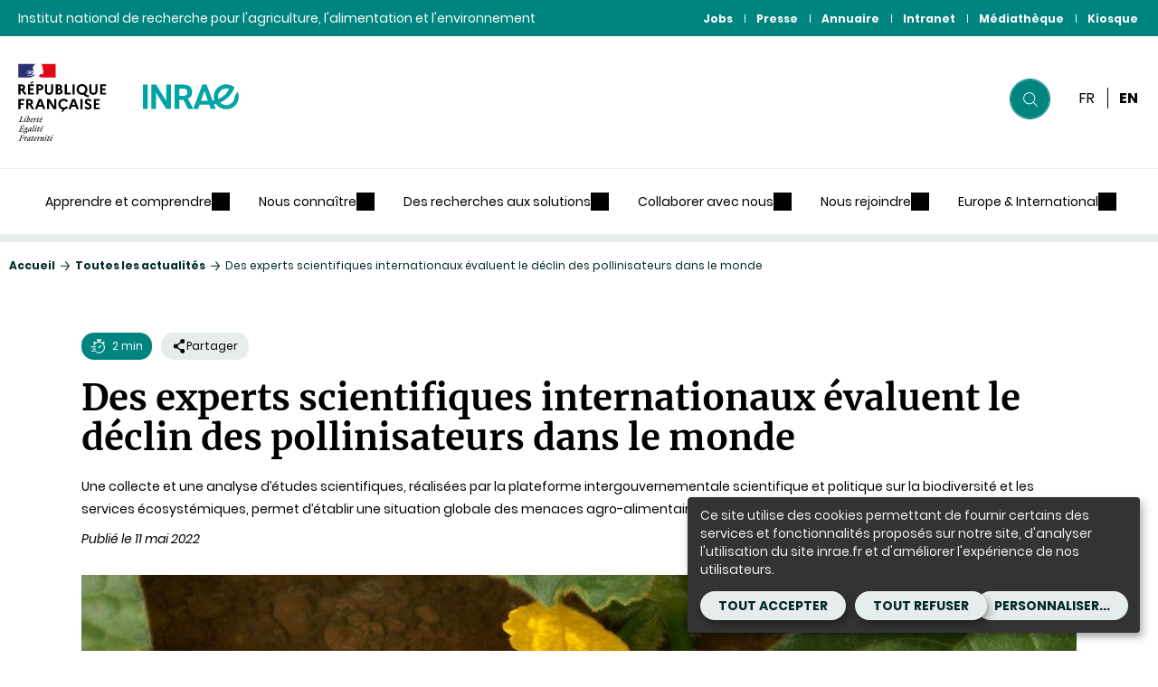

--- FILE ---
content_type: text/html; charset=UTF-8
request_url: https://www.inrae.fr/actualites/experts-scientifiques-internationaux-evaluent-declin-pollinisateurs-monde
body_size: 23048
content:

<!DOCTYPE html>
<html lang="fr" dir="ltr" prefix="og: https://ogp.me/ns#">
<head>
  <meta charset="utf-8" />
<noscript><style>form.antibot * :not(.antibot-message) { display: none !important; }</style>
</noscript><meta name="description" content="Une collecte et une analyse d’études scientifiques, réalisées par la plateforme intergouvernementale scientifique et politique sur la biodiversité et les services écosystémiques, permet d’établir une situation globale des menaces agro-alimentaires liées au déclin des pollinisateurs dans le monde." />
<link rel="canonical" href="https://www.inrae.fr/actualites/experts-scientifiques-internationaux-evaluent-declin-pollinisateurs-monde" />
<meta property="og:site_name" content="INRAE Institutionnel" />
<meta property="og:type" content="Actualité" />
<meta property="og:url" content="https://www.inrae.fr/actualites/experts-scientifiques-internationaux-evaluent-declin-pollinisateurs-monde" />
<meta property="og:title" content="Des experts scientifiques internationaux évaluent le déclin des pollinisateurs dans le monde" />
<meta property="og:description" content="Une collecte et une analyse d’études scientifiques, réalisées par la plateforme intergouvernementale scientifique et politique sur la biodiversité et les services écosystémiques, permet d’établir une situation globale des menaces agro-alimentaires liées au déclin des pollinisateurs dans le monde." />
<meta property="og:image" content="https://www.inrae.fr/sites/default/files/jpg/9118-0147_Bourdon%20%28Bombus%20sp%29%20butinant%20une%20fleur%20de%20melon%20%28Cucumis%20melo%29_Nicolas%20MORISON.jpg" />
<meta name="twitter:card" content="summary_large_image" />
<meta name="twitter:site" content="@INRAE_France" />
<meta name="twitter:description" content="Une collecte et une analyse d’études scientifiques, réalisées par la plateforme intergouvernementale scientifique et politique sur la biodiversité et les services écosystémiques, permet d’établir une situation globale des menaces agro-alimentaires liées au déclin des pollinisateurs dans le monde." />
<meta name="twitter:title" content="Des experts scientifiques internationaux évaluent le déclin des pollinisateurs dans le monde" />
<meta name="twitter:image" content="https://www.inrae.fr/sites/default/files/jpg/9118-0147_Bourdon%20%28Bombus%20sp%29%20butinant%20une%20fleur%20de%20melon%20%28Cucumis%20melo%29_Nicolas%20MORISON.jpg" />
<meta name="Generator" content="Drupal 10 (https://www.drupal.org)" />
<meta name="MobileOptimized" content="width" />
<meta name="HandheldFriendly" content="true" />
<meta name="viewport" content="width=device-width, initial-scale=1, maximum-scale=2" />
<meta name="http-equiv" content="on" />
<link rel="icon" href="/themes/custom/inrae_socle/favicon.ico" type="image/vnd.microsoft.icon" />
<link rel="alternate" hreflang="fr" href="https://www.inrae.fr/actualites/experts-scientifiques-internationaux-evaluent-declin-pollinisateurs-monde" />
<link rel="alternate" hreflang="en" href="https://www.inrae.fr/en/news/pollinator-decline-across-globe-verdict-international-group-scientific-experts" />
<link rel="alternate" hreflang="x-default" href="https://www.inrae.fr/actualites/experts-scientifiques-internationaux-evaluent-declin-pollinisateurs-monde" />
<link rel="shortcut icon" href="/themes/custom/inrae_socle/favicon.ico" type="image/x-icon" />

    <title>Des experts scientifiques internationaux évaluent le déclin des pollinisateurs dans le monde | INRAE</title>
    <link rel="stylesheet" media="all" href="/sites/default/files/css/css_MVlZoPFtWNjdaUQxTBLOHZabO-sWlStr4x2AZeuAQ5U.css?delta=0&amp;language=fr&amp;theme=inrae_socle&amp;include=eJxVjVEKgDAMxS403JHG21ZmpXajdaC390cRPxMCKd0oVpsDsmDDGVgNlCCtCyP-KAlng11P470IxQIhrfKXO1jDgKEZxurv4DPL1DGzsK9Ug19-0B4znG6u2Tfu" />
<link rel="stylesheet" media="all" href="https://assets.calendly.com/assets/external/widget.css" />
<link rel="stylesheet" media="all" href="/sites/default/files/css/css_0BPSzE1aHeRd0QcMdU0g1r4S-g0fS_cJ03kMwY-2Jmw.css?delta=2&amp;language=fr&amp;theme=inrae_socle&amp;include=eJxVjVEKgDAMxS403JHG21ZmpXajdaC390cRPxMCKd0oVpsDsmDDGVgNlCCtCyP-KAlng11P470IxQIhrfKXO1jDgKEZxurv4DPL1DGzsK9Ug19-0B4znG6u2Tfu" />

    
</head>
<body class="not-logged-in path-node node--type-article">
    <div id="inrae-rgpd"></div>

  <a id="top" tabindex="-1"></a>
  <nav role="navigation" aria-label="Lien d'accès rapide au contenu">
    <ul>
      <li>
        <a href="#main-content" class="visually-hidden focusable skip-link">Contenu</a>
      </li>
      <li>
        <a href="#search_input" class="visually-hidden focusable skip-link" onclick="getElementById('search_input').focus()">Recherche</a>
      </li>
      <li>
        <a href="#main-menu" class="visually-hidden focusable skip-link">Navigation</a>
      </li>
    </ul>
  </nav>

  
    <div class="dialog-off-canvas-main-canvas" data-off-canvas-main-canvas>
    
<script type="application/json" id="analytics">
  {"page":{"name":"Des_experts_scientifiques_internationaux_\u00e9valuent_le_d\u00e9clin_des_pollinisateurs_dans_le_monde","level2":"2"},"customVars":{"site":{"1":"https:\/\/www.inrae.fr\/actualites\/experts-scientifiques-internationaux-evaluent-declin-pollinisateurs-monde"}}}
</script>



  <header role="banner" data-headersticky>
    <div class="PreHeader">
      <div class="PreHeader-content">
                  <div class="PreHeader-region">
            Institut national de recherche pour l'agriculture, l'alimentation et l'environnement
          </div>
                <div class="PreHeader-region PreHeader-region--menu">
          <div  id="top-header-menu">
  
    
      
                                                      

<nav
  class="Nav Nav--upper"aria-label="Menu secondaire"role="navigation">
  <ul>
          <li>
        <a class="Nav-item"
           href="https://jobs.inrae.fr/"

           
                              
                       target="_blank"
                          aria-label="Jobs (Nouvelle fenêtre)"
                       >

                      Jobs
          
        </a>
      </li>
          <li>
        <a class="Nav-item"
           href="/presse"

           
                              
           >

                      Presse
          
        </a>
      </li>
          <li>
        <a class="Nav-item"
           href="http://annuaire.inrae.fr"

           
                              
                       target="_blank"
                          aria-label="Annuaire (Nouvelle fenêtre)"
                       >

                      Annuaire
          
        </a>
      </li>
          <li>
        <a class="Nav-item"
           href="https://intranet.inrae.fr"

           
                              
                       target="_blank"
                          aria-label="Intranet (Nouvelle fenêtre)"
                       >

                      Intranet
          
        </a>
      </li>
          <li>
        <a class="Nav-item"
           href="https://mediatheque.inrae.fr/"

           
                              
                       target="_blank"
                          aria-label="Médiathèque (Nouvelle fenêtre)"
                       >

                      Médiathèque
          
        </a>
      </li>
          <li>
        <a class="Nav-item"
           href="/kiosque"

           
                              
           >

                      Kiosque
          
        </a>
      </li>
      </ul>
</nav>


  </div>

        </div>
      </div>
    </div>
    <div class="Header">
      <div class="Header-content">
        <div class="Header-region">
          
  
      <a class="Logo" href="/">
      <img class="Logo-etat"
           src="/themes/custom/inrae_socle/public/images/etat_logo.svg"
           alt="République française"
           width="138"
           height="146"/>
      <img class="Logo-site" src="/themes/custom/inrae_socle/logo.svg" alt="INRAE - Accueil"/>
    </a>
  



        </div>
        <div class="Header-region">
          


<div class="Search" data-search-container id="search">

  <form class="Search-form" id="search_form" action="/recherche" role="search">
    <div class="Search-formWrapper">
      <div class="Search-formInner">
        <label class="hidden" for="search_input">
          Rechercher
        </label>
                                                                                                    <input id="search_query" name="inrae_prod[query]" type="hidden" value="">
        <span id="search_algolia"></span>
        <button class="Search-btn" type="reset">
            <svg class="icon icon-cross" aria-hidden="true" focusable="false" width="20" height="20"><use xlink:href="/themes/custom/inrae_socle/public/dist/main.svg?h=064c6f9dd27ba07b#icon-cross"></use><g></g></svg>
          <span class="hidden">Réinitialiser la recherche</span>
        </button>
        <button class="Search-btn" type="submit">
            <svg class="icon icon-search" aria-hidden="true" focusable="false" width="20" height="20"><use xlink:href="/themes/custom/inrae_socle/public/dist/main.svg?h=064c6f9dd27ba07b#icon-search"></use><g></g></svg>
          <span class="hidden">Lancer votre recherche</span>
        </button>
      </div>
    </div>
  </form>

      <div class="Search-suggest" data-searchsuggest data-state="close">
      <div class="Search-suggestInner">
        <div class="Search-suggestContent">
          <div id="Search-suggestCol-id" class="Search-suggestCol">
                          <h2 class="Search-title Search-title--main">suggestions</h2>
                                      <div id="search_suggest1"></div>
                          <div id="search_suggest2"></div>
                          <div id="search_suggest3"></div>
                          <div id="search_suggest4"></div>
                          <div id="search_suggest5"></div>
                      </div>
                  </div>
      </div>
      <div class="Search-overlay"></div>
    </div>
  
</div>



          
      
            <div class="Language">
  
<div
  class="Nav Nav--upper-lang">
  <ul>
          <li>
        <a class="Nav-item"
           href="/actualites/experts-scientifiques-internationaux-evaluent-declin-pollinisateurs-monde"

                       aria-current="true"
           
                      lang="fr"
                                rel="alternate"
                                hreflang="fr"
          
                       target="_self"
                       >

                      <abbr title="Français">
              fr
            </abbr>
          
        </a>
      </li>
          <li>
        <a class="Nav-item"
           href="/en/news/pollinator-decline-across-globe-verdict-international-group-scientific-experts"

           
                      lang="en"
                                rel="alternate"
                                hreflang="en"
          
                       target="_self"
                       >

                      <abbr title="Anglais">
              en
            </abbr>
          
        </a>
      </li>
      </ul>
</div>

</div>

  



          
<button class="BurgerBtn" data-burgernav aria-controls="burgernav">
    <svg class="icon icon-menu" aria-hidden="true" focusable="false" width="20" height="20"><use xlink:href="/themes/custom/inrae_socle/public/dist/main.svg?h=064c6f9dd27ba07b#icon-menu"></use><g></g></svg>
    <svg class="icon icon-cross" aria-hidden="true" focusable="false" width="20" height="20"><use xlink:href="/themes/custom/inrae_socle/public/dist/main.svg?h=064c6f9dd27ba07b#icon-cross"></use><g></g></svg>
  <span class="hidden">menu</span>
</button>

        </div>
      </div>
    </div>
    <div class="Header-menu">
      <div class="Header-menu-content">
        <div class="rwd--onlyDesktop">
          <div  id="main-menu">
  
    
      
  
        
        
        
        
              
                                                        
                                                                                                                                    
                  
                                                              
                                                                                                              
                  
                                                              
                                                                                                              
                  
                                                              
                                                                                                              
                  
                                                              
                                                                                                                                                                                      
                                                  
                                                              
                                                                                                                                    
                  
                                                              
                                                                                                              
                  
                                                              
                                                                                                              
                  
                                                              
                                                                                                              
                  
                                                              
                                                                                                              
                  
                                                              
                                                                                                                                                                                      
                                                  
                                                              
                                                                                                                                    
                  
                                                              
                                                                                                              
                  
                                                              
                                                                                                              
                  
                                                              
                                                                                                              
                  
                                                              
                                                                                                                                                                                      
                                                  
                                                              
                                                                                                                                    
                  
                                                              
                                                                                                              
                  
                                                              
                                                                                                              
                  
                                                              
                                                                                                                                                                                      
                                                  
                                                                                      
                                    
                                                        
                                                                                                                                    
                  
                                                              
                                                                                                              
                  
                                                              
                                                                                                              
                  
                                                              
                                                                                                              
                  
                                                              
                                                                                                              
                  
                                                              
                                                                                                                                                                                      
                                                  
                                                              
                                                                                                                                    
                  
                                                              
                                                                                                              
                  
                                                              
                                                                                                              
                  
                                                              
                                                                                                              
                  
                                                              
                                                                                                                                                                                      
                                                  
                                                              
                                                                                                                                    
                  
                                                              
                                                                                                              
                  
                                                              
                                                                                                              
                  
                                                              
                                                                                                              
                  
                                                              
                                                                                                                                                                                      
                                                  
                                                              
                                                                                                                                    
                  
                                                              
                                                                                                              
                  
                                                              
                                                                                                              
                  
                                                              
                                                                                                              
                  
                                                              
                                                                                                              
                  
                                                              
                                                                                                                                                                                      
                                                  
                                                              
                                                                                                                                    
                  
                                                              
                                                                                                              
                  
                                                              
                                                                                                              
                  
                                                              
                                                                                                                                                                                      
                                                  
                                                                                      
                                    
                                                        
                                                                                                                                    
                  
                                                              
                                                                                                              
                  
                                                              
                                                                                                              
                  
                                                              
                                                                                                              
                  
                                                              
                                                                                                              
                  
                                                              
                                                                                                              
                  
                                                              
                                                                                                                                                                                      
                                                  
                                                              
                                                                                                                                    
                  
                                                              
                                                                                                              
                  
                                                              
                                                                                                              
                  
                                                              
                                                                                                              
                  
                                                              
                                                                                                              
                  
                                                              
                                                                                                                                                                                      
                                                  
                                                              
                                                                                                                                    
                  
                                                              
                                                                                                              
                  
                                                              
                                                                                                              
                  
                                                              
                                                                                                              
                  
                                                              
                                                                                                              
                  
                                                              
                                                                                                                                                                                      
                                                  
                                                              
                                                                                                                                    
                  
                                                              
                                                                                                              
                  
                                                              
                                                                                                              
                  
                                                              
                                                                                                                                                                                      
                                                  
                                                                                      
                                    
                                                        
                                                                                                                                    
                  
                                                              
                                                                                                              
                  
                                                              
                                                                                                              
                  
                                                              
                                                                                                              
                  
                                                              
                                                                                                              
                  
                                                              
                                                                                                                                                                                      
                                                  
                                                              
                                                                                                                                    
                  
                                                              
                                                                                                              
                  
                                                              
                                                                                                              
                  
                                                              
                                                                                                              
                  
                                                              
                                                                                                                                                                                      
                                                  
                                                              
                                                                                                                                    
                  
                                                              
                                                                                                              
                  
                                                              
                                                                                                              
                  
                                                              
                                                                                                                                                                                      
                                                  
                                                              
                                                                                                                                    
                  
                                                              
                                                                                                              
                  
                                                              
                                                                                                              
                  
                                                              
                                                                                                                                                                                      
                                                  
                                                              
                                                                                                                                    
                  
                                                              
                                                                                                              
                  
                                                              
                                                                                                                                                                                      
                                                  
                                                                                      
                                    
                                                        
                                                                                                                                    
                  
                                                              
                                                                                                              
                  
                                                              
                                                                                                              
                  
                                                              
                                                                                                                                                                                      
                                                  
                                                              
                                                                                                                                    
                  
                                                              
                                                                                                              
                  
                                                              
                                                                                                              
                  
                                                              
                                                                                                              
                  
                                                              
                                                                                                                                                                                      
                                                  
                                                              
                                                                                                                                    
                  
                                                              
                                                                                                              
                  
                                                              
                                                                                                              
                  
                                                              
                                                                                                              
                  
                                                              
                                                                                                                                                                                      
                                                  
                                                                                      
                                    
                                                        
                                                                                                                                    
                  
                                                              
                                                                                                              
                  
                                                              
                                                                                                                                                                                      
                                                  
                                                              
                                                                                                                                    
                  
                                                              
                                                                                                              
                  
                                                              
                                                                                                              
                  
                                                              
                                                                                                                                                                                      
                                                  
                                                              
                                                                                                                                    
                  
                                                              
                                                                                                              
                  
                                                              
                                                                                                              
                  
                                                              
                                                                                                                                                                                      
                                                  
                                                              
                                                                                                                                    
                  
                                                              
                                                                                                              
                  
                                                              
                                                                                                              
                  
                                                              
                                                                                                                                                                                      
                                                  
                                                                                      
                            


<nav role="navigation" class="BonApp" data-nav aria-label="Menu principal">
  <ul class="BonApp-list">
          <li class="BonApp-listItem" data-navlistitem>
                                
    <span  class="BonApp-item" data-navitem aria-controls="bonapp-sections-1" role="button">
  Apprendre et comprendre
</span>

                  <div class="BonApp-sections" id="bonapp-sections-1" data-navsections>
            <ul class="BonApp-sectionsList">
                              <li class="BonApp-section" data-navsection>
                                    
    <span  class="BonApp-sectionItem">
  Espace pédagogique
</span>

                                      <ul class="BonApp-sectionList">
                                              <li>
                                                    
    <a  data-navlink href="/apprendre-comprendre">
  Canal grand public
</a>

                        </li>
                                              <li>
                                                    
    <a  data-navlink href="/approchez-vous">
  Approchez-vous, des vidéos pour comprendre l&#039;invisible
</a>

                        </li>
                                              <li>
                                                    
    <a  data-navlink href="/podcasts-inrae">
  Podcast : la boucle est bouclée
</a>

                        </li>
                                              <li>
                                                    
    <a  data-navlink href="/lespace-evasion">
  Quiz et autres jeux
</a>

                        </li>
                                          </ul>
                                  </li>
                              <li class="BonApp-section" data-navsection>
                                    
    <span  class="BonApp-sectionItem">
  Décryptage
</span>

                                      <ul class="BonApp-sectionList">
                                              <li>
                                                    
    <a  data-navlink href="/ressources">
  La revue Ressources
</a>

                        </li>
                                              <li>
                                                    
    <a  data-navlink href="/actualites?inrae_prod_created_date_desc%5BrefinementList%5D%5Blabel_content_type%5D%5B0%5D=Dossier">
  Nos dossiers thématiques
</a>

                        </li>
                                              <li>
                                                    
    <a  data-navlink href="/actualites?inrae_prod_created_date_desc%5BrefinementList%5D%5Blabel_content_type%5D%5B0%5D=Parution">
  Nos ouvrages 
</a>

                        </li>
                                              <li>
                                                    
    <a  data-navlink href="/collaborer/revue-sesame-agriculture-alimentation-environnement-debats">
  Revue Sesame : éclairer les controverses
</a>

                        </li>
                                              <li>
                                                    
    <a  data-navlink href="/sciences-questions">
  Sciences en questions
</a>

                        </li>
                                          </ul>
                                  </li>
                              <li class="BonApp-section" data-navsection>
                                    
    <span  class="BonApp-sectionItem">
  Comprendre l&#039;actu
</span>

                                      <ul class="BonApp-sectionList">
                                              <li>
                                                    
    <a  data-navlink href="/dossiers/avalanche-comprendre-risque">
  Le risque avalanche
</a>

                        </li>
                                              <li>
                                                    
    <a  data-navlink href="/actualites/pourquoi-y-t-il-du-cadmium-sols-comment-retrouve-t-lalimentation">
  Cadmium dans les sols et dans notre alimentation
</a>

                        </li>
                                              <li>
                                                    
    <a  data-navlink href="/dossiers/nematode-du-pin-point-10-questions-reponses">
  Le nématode du pin en 10 questions
</a>

                        </li>
                                              <li>
                                                    
    <a  data-navlink href="/actualites/dermatose-nodulaire-contagieuse-quand-surveillance-devient-enjeu-strategique-elevages">
  Dermatose nodulaire contagieuse : surveiller les élevages
</a>

                        </li>
                                          </ul>
                                  </li>
                              <li class="BonApp-section" data-navsection>
                                    
    <span  class="BonApp-sectionItem">
  La science et vous
</span>

                                      <ul class="BonApp-sectionList">
                                              <li>
                                                    
    <a  data-navlink href="/actualites/sciences-recherches-participatives-inrae">
  Participez à nos recherches
</a>

                        </li>
                                              <li>
                                                    
    <a  data-navlink href="/salon-agriculture">
  Le Salon de l&#039;agriculture
</a>

                        </li>
                                              <li>
                                                    
    <a  data-navlink href="/evenements">
  Tous nos événements
</a>

                        </li>
                                          </ul>
                                  </li>
                          </ul>
          </div>
              </li>
          <li class="BonApp-listItem" data-navlistitem>
                                
    <span  class="BonApp-item" data-navitem aria-controls="bonapp-sections-2" role="button">
  Nous connaître
</span>

                  <div class="BonApp-sections" id="bonapp-sections-2" data-navsections>
            <ul class="BonApp-sectionsList">
                              <li class="BonApp-section" data-navsection>
                                    
    <span  class="BonApp-sectionItem">
  L&#039;institut
</span>

                                      <ul class="BonApp-sectionList">
                                              <li>
                                                    
    <a  data-navlink href="/nous-connaitre">
  INRAE en bref
</a>

                        </li>
                                              <li>
                                                    
    <a  data-navlink href="https://www.inrae.fr/sites/default/files/pdf/Presentation-INRAE2024-FrBdefPlanches.pdf" target="_blank" aria-label="Présentation de l&#039;institut (Nouvelle fenêtre)"    >
  Présentation de l&#039;institut
</a>

                        </li>
                                              <li>
                                                    
    <a  data-navlink href="/actualites/rapport-dactivite-inrae-2024">
  Rapport annuel
</a>

                        </li>
                                              <li>
                                                    
    <a  data-navlink href="/ressources">
  Ressources, notre revue
</a>

                        </li>
                                              <li>
                                                    
    <a  data-navlink href="/kiosque">
  Nos lettres d&#039;informations
</a>

                        </li>
                                          </ul>
                                  </li>
                              <li class="BonApp-section" data-navsection>
                                    
    <span  class="BonApp-sectionItem">
  Notre ambition
</span>

                                      <ul class="BonApp-sectionList">
                                              <li>
                                                    
    <a  data-navlink href="/nous-connaitre/inrae-2030">
  INRAE 2030
</a>

                        </li>
                                              <li>
                                                    
    <a  data-navlink href="/Agralife">
  L&#039;agence de programme Agralife
</a>

                        </li>
                                              <li>
                                                    
    <a  data-navlink href="/europe-international">
  Europe et international
</a>

                        </li>
                                              <li>
                                                    
    <a  data-navlink href="https://www.inrae.fr/sites/default/files/pdf/WEB-FP10%20Position%20paper.pdf" target="_blank" aria-label="10e programme-cadre européen (Nouvelle fenêtre)"    >
  10e programme-cadre européen
</a>

                        </li>
                                          </ul>
                                  </li>
                              <li class="BonApp-section" data-navsection>
                                    
    <span  class="BonApp-sectionItem">
  Notre organisation
</span>

                                      <ul class="BonApp-sectionList">
                                              <li>
                                                    
    <a  data-navlink href="https://www.inrae.fr/nous-connaitre/organigramme#gouvernance">
  Gouvernance
</a>

                        </li>
                                              <li>
                                                    
    <a  data-navlink href="/nous-connaitre/organigramme#gouvernance">
  Organigramme
</a>

                        </li>
                                              <li>
                                                    
    <a  data-navlink href="/centres">
  Nos 18 centres
</a>

                        </li>
                                              <li>
                                                    
    <a  data-navlink href="https://www.inrae.fr/nous-connaitre/organigramme#Departements">
  Nos 14 départements
</a>

                        </li>
                                          </ul>
                                  </li>
                              <li class="BonApp-section" data-navsection>
                                    
    <span  class="BonApp-sectionItem">
  Un institut responsable
</span>

                                      <ul class="BonApp-sectionList">
                                              <li>
                                                    
    <a  data-navlink href="https://www.inrae.fr/nous-connaitre/institut-responsable">
  Nos principes
</a>

                        </li>
                                              <li>
                                                    
    <a  data-navlink href="/nous-connaitre/notre-responsabilite-societale-environnementale">
  Responsabilité sociétale et environnementale
</a>

                        </li>
                                              <li>
                                                    
    <a  data-navlink href="https://www.inrae.fr/deontologie-integrite-scientifique-ethique-projets-recherche">
  Déontologie, intégrité scientifique &amp; éthique
</a>

                        </li>
                                              <li>
                                                    
    <a  data-navlink href="https://www.inrae.fr/comite-dethique">
  Comité d&#039;éthique
</a>

                        </li>
                                              <li>
                                                    
    <a  data-navlink href="/actualites/diversite-egalite-professionnelle-double-labellisation-afnor-etendue-lensemble-linstitut">
  Un employeur engagé
</a>

                        </li>
                                          </ul>
                                  </li>
                              <li class="BonApp-section" data-navsection>
                                    
    <span  class="BonApp-sectionItem">
  Nos temps forts
</span>

                                      <ul class="BonApp-sectionList">
                                              <li>
                                                    
    <a  data-navlink href="/salon-agriculture">
  Le Salon de l’agriculture
</a>

                        </li>
                                              <li>
                                                    
    <a  data-navlink href="/dossiers/lauriers-inrae">
  Les Lauriers INRAE
</a>

                        </li>
                                              <li>
                                                    
    <a  data-navlink href="/actualites?inrae_prod_created_date_desc%5BrefinementList%5D%5Bfield_tags_name%5D%5B0%5D=conf%C3%A9rence%20de%20presse">
  Conférences de presse
</a>

                        </li>
                                          </ul>
                                  </li>
                          </ul>
          </div>
              </li>
          <li class="BonApp-listItem" data-navlistitem>
                                
    <span  class="BonApp-item" data-navitem aria-controls="bonapp-sections-3" role="button">
  Des recherches aux solutions
</span>

                  <div class="BonApp-sections" id="bonapp-sections-3" data-navsections>
            <ul class="BonApp-sectionsList">
                              <li class="BonApp-section" data-navsection>
                                    
    <span  class="BonApp-sectionItem">
  Nos thématiques
</span>

                                      <ul class="BonApp-sectionList">
                                              <li>
                                                    
    <a  data-navlink href="/agroecologie">
  Agroécologie
</a>

                        </li>
                                              <li>
                                                    
    <a  data-navlink href="/alimentation-sante-globale">
  Alimentation, santé globale
</a>

                        </li>
                                              <li>
                                                    
    <a  data-navlink href="/biodiversite">
  Biodiversité
</a>

                        </li>
                                              <li>
                                                    
    <a  data-navlink href="/bioeconomie">
  Bioéconomie
</a>

                        </li>
                                              <li>
                                                    
    <a  data-navlink href="/changement-climatique-risques">
  Changement climatique et risques 
</a>

                        </li>
                                              <li>
                                                    
    <a  data-navlink href="/societe-territoires">
  Société et territoires
</a>

                        </li>
                                          </ul>
                                  </li>
                              <li class="BonApp-section" data-navsection>
                                    
    <span  class="BonApp-sectionItem">
  Nos solutions
</span>

                                      <ul class="BonApp-sectionList">
                                              <li>
                                                    
    <a  data-navlink href="/dossiers/recherches-aux-solutions-alimentation-saine-durable">
  Alimentation
</a>

                        </li>
                                              <li>
                                                    
    <a  data-navlink href="/dossiers/recherches-aux-solutions-agriculture-durable">
  Agriculture
</a>

                        </li>
                                              <li>
                                                    
    <a  data-navlink href="/dossiers/recherches-aux-solutions-lenvironnement">
  Environnement
</a>

                        </li>
                                              <li>
                                                    
    <a  data-navlink href="/ressources">
  En revue
</a>

                        </li>
                                              <li>
                                                    
    <a  data-navlink href="/dossiers/evaluer-limpact-societal-recherches-dinrae-methode-asirpa">
  Nos impacts
</a>

                        </li>
                                          </ul>
                                  </li>
                              <li class="BonApp-section" data-navsection>
                                    
    <span  class="BonApp-sectionItem">
  Science ouverte
</span>

                                      <ul class="BonApp-sectionList">
                                              <li>
                                                    
    <a  data-navlink href="/inrae-engage-science-ouverte">
  La politique science ouverte d&#039;INRAE
</a>

                        </li>
                                              <li>
                                                    
    <a  data-navlink href="https://hal.inrae.fr/" target="_blank" aria-label="HAL INRAE : nos publications scientifiques (Nouvelle fenêtre)"    >
  HAL INRAE : nos publications scientifiques
</a>

                        </li>
                                              <li>
                                                    
    <a  data-navlink href="/actualites/plan-donnees-pour-la-science">
  Partager les données scientifiques
</a>

                        </li>
                                              <li>
                                                    
    <a  data-navlink href="/actualites/recherche-data-gouv-donnees-commun">
  Recherche Data Gouv
</a>

                        </li>
                                              <li>
                                                    
    <a  data-navlink href="/inrae-engage-science-ouverte/revues-scientifiques-techniques-portees-inrae">
  Nos revues scientifiques et techniques
</a>

                        </li>
                                          </ul>
                                  </li>
                              <li class="BonApp-section" data-navsection>
                                    
    <span  class="BonApp-sectionItem">
  Sciences participatives
</span>

                                      <ul class="BonApp-sectionList">
                                              <li>
                                                    
    <a  data-navlink href="/actualites/sciences-recherches-participatives-inrae">
  Recherche participative
</a>

                        </li>
                                              <li>
                                                    
    <a  data-navlink href="/actualites/prix-recherche-participative">
  Prix de la recherche participative
</a>

                        </li>
                                              <li>
                                                    
    <a  data-navlink href="/applis-inrae">
  Nos applis
</a>

                        </li>
                                          </ul>
                                  </li>
                          </ul>
          </div>
              </li>
          <li class="BonApp-listItem" data-navlistitem>
                                
    <span  class="BonApp-item" data-navitem aria-controls="bonapp-sections-4" role="button">
  Collaborer avec nous
</span>

                  <div class="BonApp-sections" id="bonapp-sections-4" data-navsections>
            <ul class="BonApp-sectionsList">
                              <li class="BonApp-section" data-navsection>
                                    
    <span  class="BonApp-sectionItem">
  Collaborer en recherche 
</span>

                                      <ul class="BonApp-sectionList">
                                              <li>
                                                    
    <a  data-navlink href="/france2030-grands-programmes-pilotes-inrae-au-service-transitions">
  France 2030
</a>

                        </li>
                                              <li>
                                                    
    <a  data-navlink href="/nous-connaitre/metaprogrammes">
  Métaprogrammes INRAE
</a>

                        </li>
                                              <li>
                                                    
    <a  data-navlink href="/infrastructures-recherche-au-sein-dinrae">
  Infrastructures de recherche ouvertes
</a>

                        </li>
                                              <li>
                                                    
    <a  data-navlink href="/actualites/explorae-inrae-devoile-projets-recherche-rupture-haut-risque">
  EXPLOR&#039;AE
</a>

                        </li>
                                              <li>
                                                    
    <a  data-navlink href="/actualites/priorites-inrae-2025-2030-lancement-15-defis-recherche-innovation">
  15 défis, recherche et innovation
</a>

                        </li>
                                          </ul>
                                  </li>
                              <li class="BonApp-section" data-navsection>
                                    
    <span  class="BonApp-sectionItem">
  Innover pour la société
</span>

                                      <ul class="BonApp-sectionList">
                                              <li>
                                                    
    <a  data-navlink href="/collaborer/partenariat-innovation">
  Une stratégie d’innovation basée sur le partenariat
</a>

                        </li>
                                              <li>
                                                    
    <a  data-navlink href="/5-carnot-faciliter-partenariats#DI">
  Nos domaines d&#039;innovation
</a>

                        </li>
                                              <li>
                                                    
    <a  data-navlink href="https://www.inrae.fr/collaborer/start-up-inrae">
  Les start-up et INRAE
</a>

                        </li>
                                              <li>
                                                    
    <a  data-navlink href="/actualites/poles-universitaires-dinnovation-inrae-membre-fondateur-19-projets-pilotes-universites">
  Pôles universitaires d&#039;innovation
</a>

                        </li>
                                          </ul>
                                  </li>
                              <li class="BonApp-section" data-navsection>
                                    
    <span  class="BonApp-sectionItem">
  Innover avec INRAE
</span>

                                      <ul class="BonApp-sectionList">
                                              <li>
                                                    
    <a  data-navlink href="/collaborer/partenariat-innovation">
  Devenez partenaire
</a>

                        </li>
                                              <li>
                                                    
    <a  data-navlink href="/5-carnot-faciliter-partenariats">
  Les Carnot INRAE
</a>

                        </li>
                                              <li>
                                                    
    <a  data-navlink href="/collaborer/partenariat-innovation/challenge-innotech">
  Challenge Innotech
</a>

                        </li>
                                          </ul>
                                  </li>
                              <li class="BonApp-section" data-navsection>
                                    
    <span  class="BonApp-sectionItem">
  Éclairer la société et les décideurs
</span>

                                      <ul class="BonApp-sectionList">
                                              <li>
                                                    
    <a  data-navlink href="/collaborer/expertise-appui-aux-politiques-publiques">
  Éclairer la décision et le débat public
</a>

                        </li>
                                              <li>
                                                    
    <a  data-navlink href="/collaborer/expertise-appui-aux-politiques-publiques/lexpertise-scientifique-collective-prospective-etudes">
  L&#039;expertise scientifique collective, la prospective et les études
</a>

                        </li>
                                              <li>
                                                    
    <a  data-navlink href="https://www.youtube.com/playlist?list=PL1ewW_gW5fdsNrsK8lgl5frYOLhiESgqP">
  L&#039;appui aux politiques publiques en vidéo 
</a>

                        </li>
                                          </ul>
                                  </li>
                              <li class="BonApp-section" data-navsection>
                                    
    <span  class="BonApp-sectionItem">
  Innover avec les territoires
</span>

                                      <ul class="BonApp-sectionList">
                                              <li>
                                                    
    <a  data-navlink href="/dossiers/quels-agriculteurs-quelles-agricultures-demain/formation-innovation-au-coeur-transitions">
  Enseignement supérieur et agricole
</a>

                        </li>
                                              <li>
                                                    
    <a  data-navlink href="/dossiers/chouettes-cantines-portees-territoire-innovation">
  Chouette cantine
</a>

                        </li>
                                          </ul>
                                  </li>
                          </ul>
          </div>
              </li>
          <li class="BonApp-listItem" data-navlistitem>
                                
    <span  class="BonApp-item" data-navitem aria-controls="bonapp-sections-5" role="button">
  Nous rejoindre
</span>

                  <div class="BonApp-sections" id="bonapp-sections-5" data-navsections>
            <ul class="BonApp-sectionsList">
                              <li class="BonApp-section" data-navsection>
                                    
    <span  class="BonApp-sectionItem">
  Carrières et emploi
</span>

                                      <ul class="BonApp-sectionList">
                                              <li>
                                                    
    <a  data-navlink href="https://jobs.inrae.fr/" target="_blank" aria-label="INRAE recrute (Nouvelle fenêtre)"    >
  INRAE recrute
</a>

                        </li>
                                              <li>
                                                    
    <a  data-navlink href="https://jobs.inrae.fr/actualites/creez-votre-alerte-emploi-moins-dune-minute" target="_blank" aria-label="Créez votre alerte emploi (Nouvelle fenêtre)"    >
  Créez votre alerte emploi
</a>

                        </li>
                                              <li>
                                                    
    <a  data-navlink href="https://guide-accueils-internationaux.inrae.fr/">
  Le guide des accueils internationaux
</a>

                        </li>
                                          </ul>
                                  </li>
                              <li class="BonApp-section" data-navsection>
                                    
    <span  class="BonApp-sectionItem">
  Ceux qui font INRAE
</span>

                                      <ul class="BonApp-sectionList">
                                              <li>
                                                    
    <a  data-navlink href="/actualites?inrae_prod_created_date_desc%5BrefinementList%5D%5Blabel_content_type%5D%5B0%5D=Portrait">
  Des femmes et des hommes
</a>

                        </li>
                                              <li>
                                                    
    <a  data-navlink href="/nous-rejoindre/extraordinaire-quotidien">
  L’extraordinaire quotidien de nos agents
</a>

                        </li>
                                              <li>
                                                    
    <a  data-navlink href="https://www.inrae.fr/actualites?inrae_prod_created_date_desc%5BrefinementList%5D%5Bfield_system_tags_name%5D%5B0%5D=Prix%20et%20distinctions">
  Des prix et des distinctions 
</a>

                        </li>
                                              <li>
                                                    
    <a  data-navlink href="/dossiers/lauriers-inrae">
  Les Lauriers INRAE
</a>

                        </li>
                                          </ul>
                                  </li>
                              <li class="BonApp-section" data-navsection>
                                    
    <span  class="BonApp-sectionItem">
  Un employeur engagé
</span>

                                      <ul class="BonApp-sectionList">
                                              <li>
                                                    
    <a  data-navlink href="/nous-rejoindre/inrae-accessible-toutes-ambitions">
  INRAE accessible à toutes les ambitions
</a>

                        </li>
                                              <li>
                                                    
    <a  data-navlink href="https://jobs.inrae.fr/actualites/labellisation-hr-excellence-research">
  Le label HR Excellence
</a>

                        </li>
                                              <li>
                                                    
    <a  data-navlink href="/actualites/diversite-egalite-professionnelle-double-labellisation-afnor-etendue-lensemble-linstitut">
  Égalité femmes-hommes, lutte contre les discriminations
</a>

                        </li>
                                              <li>
                                                    
    <a  data-navlink href="/nous-connaitre/notre-responsabilite-societale-environnementale">
  Responsabilité sociétale et environnementale
</a>

                        </li>
                                          </ul>
                                  </li>
                          </ul>
          </div>
              </li>
          <li class="BonApp-listItem" data-navlistitem>
                                
    <span  class="BonApp-item" data-navitem aria-controls="bonapp-sections-6" role="button">
  Europe &amp; International
</span>

                  <div class="BonApp-sections" id="bonapp-sections-6" data-navsections>
            <ul class="BonApp-sectionsList">
                              <li class="BonApp-section" data-navsection>
                                    
    <span  class="BonApp-sectionItem">
  Europe
</span>

                                      <ul class="BonApp-sectionList">
                                              <li>
                                                    
    <a  data-navlink href="/europe-international/engagement-strategique-lespace-europeen-recherche">
  La stratégie européenne
</a>

                        </li>
                                              <li>
                                                    
    <a  data-navlink href="/laureats-erc">
  Nos lauréats ERC
</a>

                        </li>
                                          </ul>
                                  </li>
                              <li class="BonApp-section" data-navsection>
                                    
    <span  class="BonApp-sectionItem">
  International
</span>

                                      <ul class="BonApp-sectionList">
                                              <li>
                                                    
    <a  data-navlink href="/europe-international/international">
  La stratégie internationale
</a>

                        </li>
                                              <li>
                                                    
    <a  data-navlink href="/actualites?inrae_prod_created_date_desc%5BrefinementList%5D%5Bfield_system_tags_name%5D%5B0%5D=Europe%20et%20International">
  Notre actualité internationale
</a>

                        </li>
                                              <li>
                                                    
    <a  data-navlink href="/europe-international/nos-domaines-dexcellence">
  Nos scientifiques
</a>

                        </li>
                                          </ul>
                                  </li>
                              <li class="BonApp-section" data-navsection>
                                    
    <span  class="BonApp-sectionItem">
  Vous êtes étudiant
</span>

                                      <ul class="BonApp-sectionList">
                                              <li>
                                                    
    <a  data-navlink href="https://guide-accueils-internationaux.inrae.fr/" target="_blank" aria-label="Le guide des accueils (Nouvelle fenêtre)"    >
  Le guide des accueils
</a>

                        </li>
                                              <li>
                                                    
    <a  data-navlink href="/centres">
  Les centres INRAE
</a>

                        </li>
                                              <li>
                                                    
    <a  data-navlink href="https://annuaire.inrae.fr/structures" target="_blank" aria-label="Trouver une unité (Nouvelle fenêtre)"    >
  Trouver une unité
</a>

                        </li>
                                          </ul>
                                  </li>
                              <li class="BonApp-section" data-navsection>
                                    
    <span  class="BonApp-sectionItem">
  Vous êtes chercheur
</span>

                                      <ul class="BonApp-sectionList">
                                              <li>
                                                    
    <a  data-navlink href="/europe-international/scientifiques-internationaux">
  Pourquoi et comment nous rejoindre ?
</a>

                        </li>
                                              <li>
                                                    
    <a  data-navlink href="/europe-international/infrastructures-recherche-ouvertes-connectees">
  Des infrastructures de recherche ouvertes
</a>

                        </li>
                                              <li>
                                                    
    <a  data-navlink href="/collaborer/expertise-appui-aux-politiques-publiques">
  Une expertise internationale
</a>

                        </li>
                                          </ul>
                                  </li>
                          </ul>
          </div>
              </li>
      </ul>
</nav>


  </div>

        </div>
      </div>
    </div>
  </header>
      <div class="ProgressBar" data-ci-id="progressbar" aria-hidden="true">
  <span class="ProgressBar-inner" data-progressbar></span>
</div>

    

  
<nav role="navigation" class="Breadcrumbs" aria-label="Vous êtes ici :">
  <ul class="Breadcrumbs-content">
          <li class="Breadcrumbs-item" >
                  <a href="/">Accueil</a>
                            <svg class="icon icon-arrow" aria-hidden="true" focusable="false" width="20" height="20"><use xlink:href="/themes/custom/inrae_socle/public/dist/main.svg?h=064c6f9dd27ba07b#icon-arrow"></use><g></g></svg>
              </li>
          <li class="Breadcrumbs-item" >
                  <a href="/actualites">Toutes les actualités</a>
                            <svg class="icon icon-arrow" aria-hidden="true" focusable="false" width="20" height="20"><use xlink:href="/themes/custom/inrae_socle/public/dist/main.svg?h=064c6f9dd27ba07b#icon-arrow"></use><g></g></svg>
              </li>
          <li class="Breadcrumbs-item" aria-current="page">
                  <span>Des experts scientifiques internationaux évaluent le déclin des pollinisateurs dans le monde</span>
                      </li>
      </ul>
</nav>




<main role="main">
  <a id="main-content" tabindex="-1"></a>
    <div data-drupal-messages-fallback class="hidden"></div>
      


<article>
  
  

  
  <div class="Wrapper">
    <div class="Wrapper-content Wrapper-content--medium">

                  
            
      
<header class="Hero" data-ci-id="hero">

  <div class="Hero-content ">

    
    
                                          <div class="Hero-top">
                  <p class="Hero-info">
                                      <span class="Hero-reading" data-ci-id="hero-reading">
                  <svg class="icon icon-clock" aria-hidden="true" focusable="false" width="20" height="20"><use xlink:href="/themes/custom/inrae_socle/public/dist/main.svg?h=064c6f9dd27ba07b#icon-clock"></use><g></g></svg>
                <span class="hidden">Temps de lecture</span>
                2 min
              </span>
                                                                      </p>
                          <div class="Hero-social">
                          

  


<div class="SocialNetwork">
  <button data-socialbtn type="button" id="socialnetwork-button" aria-haspopup="true" aria-expanded="false" aria-controls="socialnetwork" class="SocialNetwork-button">
      <svg class="icon icon-social" aria-hidden="true" focusable="false" width="20" height="20"><use xlink:href="/themes/custom/inrae_socle/public/dist/main.svg?h=064c6f9dd27ba07b#icon-social"></use><g></g></svg>
    Partager
  </button>
  <ul data-social class="SocialNetwork-menu" id="socialnetwork" role="menu" aria-labelledby="socialnetwork-button">
                  <li role="presentation">
          <a role="menuitem" href="https://www.facebook.com/sharer/sharer.php?u=https://url.inrae.fr/3LyvEQ6&amp;t=Des%20experts%20scientifiques%20internationaux%20%C3%A9valuent%20le%20d%C3%A9clin%20des%20pollinisateurs%20dans%20le%20monde" target="_blank" class="SocialNetwork-item">
              <svg class="icon icon-facebook" aria-hidden="true" focusable="false" width="20" height="20"><use xlink:href="/themes/custom/inrae_socle/public/dist/main.svg?h=064c6f9dd27ba07b#icon-facebook"></use><g></g></svg>
            <span>Partager sur Facebook</span>
          </a>
        </li>
                        <li role="presentation">
          <a role="menuitem" href="https://x.com/share?text=Des%20experts%20scientifiques%20internationaux%20%C3%A9valuent%20le%20d%C3%A9clin%20des%20pollinisateurs%20dans%20le%20monde&amp;url=https://url.inrae.fr/3LyvEQ6" target="_blank" class="SocialNetwork-item">
              <svg class="icon icon-x" aria-hidden="true" focusable="false" width="20" height="20"><use xlink:href="/themes/custom/inrae_socle/public/dist/main.svg?h=064c6f9dd27ba07b#icon-x"></use><g></g></svg>
            <span>Partager sur X</span>
          </a>
        </li>
                        <li role="presentation">
          <a role="menuitem" href="https://wa.me/?text=https://url.inrae.fr/3LyvEQ6" target="_blank" class="SocialNetwork-item">
              <svg class="icon icon-whatsapp" aria-hidden="true" focusable="false" width="20" height="20"><use xlink:href="/themes/custom/inrae_socle/public/dist/main.svg?h=064c6f9dd27ba07b#icon-whatsapp"></use><g></g></svg>
            <span>Partager sur WhatsApp</span>
          </a>
        </li>
                        <li role="presentation">
          <a role="menuitem" href="https://www.linkedin.com/shareArticle?mini=true&amp;url=https://url.inrae.fr/3LyvEQ6&amp;title=Des%20experts%20scientifiques%20internationaux%20%C3%A9valuent%20le%20d%C3%A9clin%20des%20pollinisateurs%20dans%20le%20monde" target="_blank" class="SocialNetwork-item">
              <svg class="icon icon-linkedin" aria-hidden="true" focusable="false" width="20" height="20"><use xlink:href="/themes/custom/inrae_socle/public/dist/main.svg?h=064c6f9dd27ba07b#icon-linkedin"></use><g></g></svg>
            <span>Partager sur LinkedIn</span>
          </a>
        </li>
                                                      <li role="presentation">
          <a role="menuitem" href="https://bsky.app/intent/compose?text=Des%20experts%20scientifiques%20internationaux%20%C3%A9valuent%20le%20d%C3%A9clin%20des%20pollinisateurs%20dans%20le%20monde%20https://url.inrae.fr/3LyvEQ6" target="_blank" class="SocialNetwork-item">
              <svg class="icon icon-bluesky" aria-hidden="true" focusable="false" width="20" height="20"><use xlink:href="/themes/custom/inrae_socle/public/dist/main.svg?h=064c6f9dd27ba07b#icon-bluesky"></use><g></g></svg>
            <span>Partager sur Bluesky</span>
          </a>
        </li>
          
          <li role="presentation">
        <button role="menuitem" id="socialnetwork-print" class="SocialNetwork-item SocialNetwork-item--tools" onclick="window.print()">
            <svg class="icon icon-print" aria-hidden="true" focusable="false" width="20" height="20"><use xlink:href="/themes/custom/inrae_socle/public/dist/main.svg?h=064c6f9dd27ba07b#icon-print"></use><g></g></svg>
          <span>Imprimer</span>
        </button>
      </li>
    
          <li role="presentation">
        <a role="menuitem" class="SocialNetwork-item SocialNetwork-item--tools" href="mailto: ?subject=Partage Article - Des experts scientifiques internationaux évaluent le déclin des pollinisateurs dans le monde&amp;body=Bonjour, J&#039;ai trouvé ce contenu sur inrae.fr et je pense qu&#039;il pourrait vous intéresser : https://www.inrae.fr/actualites/experts-scientifiques-internationaux-evaluent-declin-pollinisateurs-monde">
            <svg class="icon icon-email" aria-hidden="true" focusable="false" width="20" height="20"><use xlink:href="/themes/custom/inrae_socle/public/dist/main.svg?h=064c6f9dd27ba07b#icon-email"></use><g></g></svg>
          <span>Partager par email</span>
        </a>
      </li>
    
          <li role="presentation">
        <button role="menuitem" class="SocialNetwork-item SocialNetwork-item--tools" data-sociallinkshare aria-controls="socialAlert">
            <svg class="icon icon-linkshare" aria-hidden="true" focusable="false" width="20" height="20"><use xlink:href="/themes/custom/inrae_socle/public/dist/main.svg?h=064c6f9dd27ba07b#icon-linkshare"></use><g></g></svg>
          <span>Partager par lien</span>
        </button>
      </li>
      </ul>
</div>


                      </div>
              </div>
    
    <h1 class="Hero-title">Des experts scientifiques internationaux évaluent le déclin des pollinisateurs dans le monde</h1>

          <div class="Hero-intro" data-ci-id="hero-intro">
        <div class="RichText">
          Une collecte et une analyse d’études scientifiques, réalisées par la plateforme intergouvernementale scientifique et politique sur la biodiversité et les services écosystémiques, permet d’établir une situation globale des menaces agro-alimentaires liées au déclin des pollinisateurs dans le monde.
        </div>
      </div>
    
          <p class="Hero-date">
                  <span data-ci-id="hero-date">Publié le 11 mai 2022</span>
              </p>
    
    
  </div>

      <div class="Hero-media">
                        <figure class="Hero-image" role="group" aria-label="&copy; INRAE, Nicolas MORISON">
            <img alt="" src="/sites/default/files/styles/actu/public/jpg/9118-0147_Bourdon%20%28Bombus%20sp%29%20butinant%20une%20fleur%20de%20melon%20%28Cucumis%20melo%29_Nicolas%20MORISON.jpg?itok=rO400Km8"/>
            <figcaption class="Hero-imageCopyright">
              <span data-ci-id="hero-imagedescription" class="hidden">illustration Des experts scientifiques internationaux évaluent le déclin des pollinisateurs dans le monde</span>
              <span data-ci-id="hero-imagecopyright">&copy; INRAE, Nicolas MORISON</span>
            </figcaption>
          </figure>
                  </div>
  
</header>


      <div class="Wrapper-columns">

        <div class="Wrapper-colMain">
          <div class="RichText" data-summary-content>
            <h2>Une expertise internationale sur les populations de pollinisateurs dans le monde</h2>

<p>Que deviendraient nos ressources alimentaires sans pollinisateurs ? Le constat de leur déclin est bel et bien présent à l’échelle mondiale, mais la situation et les actions nécessaires dans les différentes régions du monde sont moins claires. Pour comprendre quelles stratégies appliquer pour assurer leur sauvegarde, en prenant en compte des variances pour chaque région du monde, des scientifiques ont utilisé lors d'une réunion organisée par l'IPBES (plateforme intergouvernementale scientifique et politique sur la biodiversité et les services écosystémiques) et la CDB (Convention sur la Diversité Biologique) la méthode DELPHI afin d’organiser la consultation d’experts internationaux et d’apporter un éclairage et une aide à la décision. Ce groupe de chercheurs, dont Adam Vanbergen (directeur adjoint de l’unité INRAE Agroécologie) fait partie, a évalué l'état actuel des populations de pollinisateurs dans différentes régions du monde. Les menaces auxquelles elles sont confrontées et les impacts sur les bénéfices qu'elles procurent à l'humanité ont ainsi été évalués.&nbsp;</p>

<h2>Des raisons multiples identifiées : de l’agriculture intensive au changement climatique</h2>

<p>Cette évaluation fait suite à une précédente analyse de l’IPBES (2016), qui a étudié les rapports écosystémiques entre les pollinisateurs et leur environnement. En effet, plus de 75 % des cultures alimentaires dépendent des pollinisateurs, en grande majorité des pollinisateurs sauvages qui maintiennent la biodiversité essentielle aux besoins agricoles. Pourtant, un déclin significatif est constaté en grande majorité chez ces pollinisateurs sauvages. Et encore, ces conclusions ne comportent que les espèces dont les données sont suffisantes pour définir leur statut (moins de la moitié des espèces en Europe par exemple). Les raisons impliquant cette menace sont surtout liées aux modifications de l’habitat et à l’agriculture intensive utilisant les produits phytosanitaires. De plus, le changement climatique prend de plus en plus d’ampleur sur la répartition des populations et impacte leur activité saisonnière. Ainsi, quel est l’impact de chacun de ces facteurs sur chaque continent, et quelles conséquences auront-ils sur les besoins alimentaires des populations humaines ?</p>

<h2>Collecter plus de données pour évaluer précisément les menaces liées au déclin des pollinisateurs</h2>

<p>L’évaluation précédente de l’IPBES a donc pu déterminer les principaux facteurs mondiaux impactant le déclin des pollinisateurs. Ainsi, cette consultation d'experts, opérée dans le cadre de la méthode DELPHI, s’est focalisée distinctement sur l’intensité du risque de chaque impact causé par ces facteurs (impact du déficit de pollinisation, de l’instabilité du rendement, etc…), sur chaque continent.&nbsp;</p>

<p>La réduction de la pression exercée par les changements dans les paysages et les produits phytosanitaires a été identifiée comme une priorité politique car ces facteurs sont considérés comme très importants pour la plupart des continents. La perte de la biodiversité des pollinisateurs a été jugée partout comme un risque important, mettant en péril les avantages qu'ils procurent aux humains, tels que les rendements des cultures dépendant des pollinisateurs (un risque sérieux dans quatre des six continents). Et bien que l’impact du changement climatique reste encore une énigme, il est très susceptible d’interagir dans le temps avec les autres facteurs menaçant les pollinisateurs. Le mieux actuellement serait donc d’orienter les actions de recherche et de sauvegarde sur les moyens pouvant atténuer ces facteurs ou bien de s’y adapter.</p>

<p>Cependant, le manque de données et de connaissances reste très important pour la majorité des impacts dans de nombreuses régions, surtout en Afrique. Cette évaluation révèle une grande incertitude concernant l'impact du déclin des pollinisateurs sur les bénéfices pour les populations humaines. Les évaluations doivent s'appuyer sur des jugements d'experts qui restent vulnérables à la partialité humaine. Il est donc essentiel de disposer de davantage de données sur les régions ou les sujets peu étudiés afin d’améliorer les connaissances et réduire l'incertitude. &nbsp;</p>

<div class="FactBox editorialBoxGrey">
<p><strong>RÉFÉRENCES</strong></p>

<ul>
	<li>Dicks, L. V., Breeze, T. D., Ngo, H. T., Senapathi, D., An, J., Aizen, M. A., Basu, P., Buchori, D., Galetto, L., Garibaldi, L. A., Gemmill-Herren, B., Howlett, B. G., Imperatriz-Fonseca, V. L., Johnson, S. D., Kovács-Hostyánszki, A., Kwon, Y. J., Lattorff, H. M. G., Lungharwo, T., Seymour, C. L., Vanbergen, A. J. &amp; Potts, S. G. 2021. A global-scale expert assessment of drivers and risks associated with pollinator decline. <em>Nature Ecology &amp; Evolution</em>. 5, 1453–1461 (2021) <a href="https://doi.org/10.1038/s41559-021-01534-9" target="_blank">https://doi.org/10.1038/s41559-021-01534-9</a></li>
	<li>Potts, S. G., Imperatriz-Fonseca, V., Ngo, H. T., Aizen, M. A., Biesmeijer, J. C., Breeze, T. D., Dicks, L. V., Garibaldi, L. A., Hill, R., Settele, J. &amp; Vanbergen, A. J. 2016. Safeguarding pollinators and their values to human well-being. <em>Nature</em>, 540, 220–229. <a href="https://doi.org/10.1038/nature20588" target="_blank">https://doi.org/10.1038/nature20588&nbsp;</a></li>
</ul>
</div>

          </div>
        </div>

        
                  <div class="Wrapper-sidebar">
            <div class="Tags"><ul><li><a class="Tags-item"
                       href="https://www.inrae.fr/recherche?inrae_prod[refinementList][field_tags_name][0]=changement climatique"
                                 data-ci-id="tag">
          changement climatique
        </a></li><li><a class="Tags-item"
                       href="https://www.inrae.fr/recherche?inrae_prod[refinementList][field_tags_name][0]=changement global"
                                 data-ci-id="tag">
          changement global
        </a></li><li><a class="Tags-item"
                       href="https://www.inrae.fr/recherche?inrae_prod[refinementList][field_tags_name][0]=pollinisateur"
                                 data-ci-id="tag">
          pollinisateur
        </a></li><li><a class="Tags-item"
                       href="https://www.inrae.fr/recherche?inrae_prod[refinementList][field_tags_name][0]=pollinisation"
                                 data-ci-id="tag">
          pollinisation
        </a></li><li><a class="Tags-item"
                       href="https://www.inrae.fr/recherche?inrae_prod[refinementList][field_tags_name][0]=produit phytosanitaire"
                                 data-ci-id="tag">
          produit phytosanitaire
        </a></li></ul></div><div class="IdentityCard"><div class="IdentityCard-img" ><svg class="icon icon-user2" aria-hidden="true" focusable="false" width="20" height="20"><use xlink:href="/themes/custom/inrae_socle/public/dist/main.svg?h=064c6f9dd27ba07b#icon-user2"></use><g></g></svg></div><div class="IdentityCard-content"><strong class="IdentityCard-name">MYLÈNE LE CAËR</strong><p class="IdentityCard-role">Rédactrice</p><p class="IdentityCard-ref">Département SPE</p></div></div><div class="Box"><div class="Box-header  Box-header--main" ><span class="Box-icon"><svg class="icon icon-bubble" aria-hidden="true" focusable="false" width="20" height="20"><use xlink:href="/themes/custom/inrae_socle/public/dist/main.svg?h=064c6f9dd27ba07b#icon-bubble"></use><g></g></svg></span><h2 class="Box-title">
        Contacts
      </h2></div><div class="Box-body "><div class="IdentityCard"><div class="IdentityCard-img" ><svg class="icon icon-user2" aria-hidden="true" focusable="false" width="20" height="20"><use xlink:href="/themes/custom/inrae_socle/public/dist/main.svg?h=064c6f9dd27ba07b#icon-user2"></use><g></g></svg></div><div class="IdentityCard-content"><a class="IdentityCard-name" data-id="contact-14395" href="#contact-14395" target="_blank">
        Adam VANBERGEN
          <svg class="icon icon-mail" aria-hidden="true" focusable="false" width="20" height="20"><use xlink:href="/themes/custom/inrae_socle/public/dist/main.svg?h=064c6f9dd27ba07b#icon-mail"></use><g></g></svg><span class="hidden">(Envoyer un courriel)</span></a><p class="IdentityCard-role">Chercheur</p><p class="IdentityCard-ref">Agroécologie</p></div></div></div></div><div class="Box"><div class="Box-header  Box-header--white" ><span class="Box-icon"><svg class="icon icon-center" aria-hidden="true" focusable="false" width="20" height="20"><use xlink:href="/themes/custom/inrae_socle/public/dist/main.svg?h=064c6f9dd27ba07b#icon-center"></use><g></g></svg></span><h2 class="Box-title">
        Le centre
      </h2></div><div class="Box-body Box-body--white"><article class="CardCenter CardCenter--isCollapsed"><div class="CardCenter-main"><div class="CardCenter-content"><p class="CardCenter-intro">
          Bourgogne-Franche-Comté
        </p><p class="CardCenter-cta"><a class="Link Link--secondary"
     href="/centres/bourgogne-franche-comte"
            target="_blank"
       aria-label="Consulter le centre (Nouvelle fenêtre)"
       rel="noreferrer"
     >
    Consulter le centre
      <svg class="icon icon-arrow" aria-hidden="true" focusable="false" width="20" height="20"><use xlink:href="/themes/custom/inrae_socle/public/dist/main.svg?h=064c6f9dd27ba07b#icon-arrow"></use><g></g></svg></a></p></div></div></article></div></div><div class="Box"><div class="Box-header  Box-header--white" ><span class="Box-icon"><svg class="icon icon-department" aria-hidden="true" focusable="false" width="20" height="20"><use xlink:href="/themes/custom/inrae_socle/public/dist/main.svg?h=064c6f9dd27ba07b#icon-department"></use><g></g></svg></span><h2 class="Box-title">
        Le département
      </h2></div><div class="Box-body Box-body--white"><article class="CardCenter CardCenter--isCollapsed"><div class="CardCenter-main"><div class="CardCenter-content"><p class="CardCenter-intro">
          SPE
        </p><p class="CardCenter-cta"><a class="Link Link--secondary"
     href="/departements/spe"
            target="_blank"
       aria-label="Voir le département (Nouvelle fenêtre)"
       rel="noreferrer"
     >
    Voir le département
      <svg class="icon icon-arrow" aria-hidden="true" focusable="false" width="20" height="20"><use xlink:href="/themes/custom/inrae_socle/public/dist/main.svg?h=064c6f9dd27ba07b#icon-arrow"></use><g></g></svg></a></p></div></div></article></div></div>
          </div>
              </div>
    </div>
          <section class="Wrapper Wrapper--gray rwd--noPrint">
        <div class="Wrapper-content">
          
<header class="SectionHead" data-ci-id="related-block">

  <div class="SectionHead-titles">

    <h2 class="SectionHead-title">
        En savoir plus
    </h2>

    
    
  </div>

  
</header>



          <div class="GridM">
            


  
<div  class="GridM-4">
  
  

  
<article class="Teaser Teaser--card" data-ci-id="related-teaser">

  <div class="Teaser-content">
                  <p class="Teaser-info">
                              <a class="Teaser-thematic" href="/biodiversite">
              <span class="hidden">thematic</span>
              Biodiversité
            </a>
                  
              </p>
    
    
    
    <h3 class="Teaser-title">
      <a href="/actualites/securite-alimentaire-mondiale-impactee-deficit-dinsectes-pollinisateurs"
        >
        La sécurité alimentaire mondiale impactée par le déficit d’insectes pollinisateurs 
      </a>
    </h3>

          <p class="Teaser-intro">COMMUNIQUE DE PRESSE - Les cultures pollinisées par les insectes assurent plus du tiers de notre alimentation à l’échelle mondiale. Une équipe internationale impliquant l’Inra révèle qu’en augmentant le nombre et la diversité des insectes pollinisateurs, on accroît aujourd’hui le rendement de ces cultures de plus de 20 % en moyenne à l’échelle mondiale. Fruit d’une vaste étude menée dans 12 pays pendant 5 ans, ces résultats sont publiés dans Science le 22 janvier 2016.</p>
    
          <p class="Teaser-date">
        06 avril 2020
      </p>
      </div>

  
</article>

</div>



  
<div  class="GridM-4">
  
  

  
<article class="Teaser Teaser--card" data-ci-id="related-teaser">

  <div class="Teaser-content">
                  <p class="Teaser-info">
                              <a class="Teaser-thematic" href="/biodiversite">
              <span class="hidden">thematic</span>
              Biodiversité
            </a>
                  
              </p>
    
    
    
    <h3 class="Teaser-title">
      <a href="/actualites/pollinisation-abeilles-accroit-rentabilite-cultures-colza"
        >
        La pollinisation par les abeilles accroît la rentabilité des cultures de colza
      </a>
    </h3>

          <p class="Teaser-intro">COMMUNIQUE DE PRESSE - Des chercheurs de l’Inra et du CNRS viennent de montrer pour la première fois que la pollinisation par les abeilles surpassait l’utilisation de produits phytopharmaceutiques dans le rendement et la rentabilité du colza. L'équipe de recherche a analysé quatre années de données collectées dans des parcelles d’agriculteurs d’une plaine agricole des Deux-Sèvres (Nouvelle Aquitaine). Cette étude est parue dans Proceedings of the Royal Society London B le 9 octobre 2019.</p>
    
          <p class="Teaser-date">
        20 décembre 2019
      </p>
      </div>

  
</article>

</div>



  
<div  class="GridM-4">

  
  

  
<article class="Teaser Teaser--card" data-ci-id="related-teaser">

  <div class="Teaser-content">
                  <p class="Teaser-info">
                              <a class="Teaser-thematic" href="/biodiversite">
              <span class="hidden">thematic</span>
              Biodiversité
            </a>
                  
              </p>
    
    
    
    <h3 class="Teaser-title">
      <a href="/actualites/comment-sauver-colonies-dabeilles"
        >
        Comment sauver les colonies d&#039;abeilles ?
      </a>
    </h3>

          <p class="Teaser-intro">DOSSIER - Depuis une vingtaine d’années, les colonies d’abeilles domestiques subissent un ensemble de pressions qui entraînent leur effondrement. Les recherches menées par INRAE et ses partenaires visent à limiter l’impact de ces facteurs et à essayer de préserver la survie des abeilles domestiques.</p>
    
          <p class="Teaser-date">
        23 janvier 2020
      </p>
      </div>

  
</article>

</div>

          </div>
        </div>
      </section>
      </div>
</article>

  



</main>


<a class="ScrollTop" href="#top" data-scroll-top>
    <svg class="icon icon-triangle" aria-hidden="true" focusable="false" width="20" height="20"><use xlink:href="/themes/custom/inrae_socle/public/dist/main.svg?h=064c6f9dd27ba07b#icon-triangle"></use><g></g></svg>
  <span class="hidden"> Haut de page</span>
</a>


  <footer role="contentinfo">
    <div class="Footer">
      <div class="Footer-content">
        <div class="Footer-region">
          <div  id="secondary-menu">
  
    
      
<div class="GridM">
      <div class="Footer-nav GridM-3 GridL-4">
      <h2 class="Footer-navTitle"
         data-dropdown-phone aria-controls="footernav_1">
                  LES THÉMATIQUES INRAE
              </h2>
      <ul class="Footer-navLinks" id="footernav_1">
                              <li>
                              <a href="https://www.inrae.fr/agroecologie">Agroécologie</a>
                          </li>
                      <li>
                              <a href="https://www.inrae.fr/alimentation-sante-globale">Alimentation, santé globale</a>
                          </li>
                      <li>
                              <a href="https://www.inrae.fr/biodiversite">Biodiversité</a>
                          </li>
                      <li>
                              <a href="https://www.inrae.fr/bioeconomie">Bioéconomie</a>
                          </li>
                      <li>
                              <a href="https://www.inrae.fr/changement-climatique-risques">Changement climatique et risques</a>
                          </li>
                      <li>
                              <a href="https://www.inrae.fr/societe-territoires">Société et territoires</a>
                          </li>
                        </ul>
    </div>
      <div class="Footer-nav GridM-3 GridL-4">
      <h2 class="Footer-navTitle"
         data-dropdown-phone aria-controls="footernav_2">
                  INNOVATION
              </h2>
      <ul class="Footer-navLinks" id="footernav_2">
                              <li>
                              <a href="/collaborer/partenariat-innovation">Partenariats et innovation </a>
                          </li>
                      <li>
                              <a href="/5-carnot-faciliter-partenariats">Carnot</a>
                          </li>
                      <li>
                              <a href="/infrastructures-recherche-au-sein-dinrae">Infrastructures de recherche</a>
                          </li>
                        </ul>
    </div>
      <div class="Footer-nav GridM-3 GridL-4">
      <h2 class="Footer-navTitle"
         data-dropdown-phone aria-controls="footernav_3">
                  EXPERTISE ET APPUI AUX POLITIQUES PUBLIQUES
              </h2>
      <ul class="Footer-navLinks" id="footernav_3">
                              <li>
                              <a href="/collaborer/expertise-appui-aux-politiques-publiques">Une expertise pour la société</a>
                          </li>
                      <li>
                              <a href="https://url.inrae.fr/3f1TrHD">Eclairages </a>
                          </li>
                      <li>
                              <a href="https://www.inrae.fr/actualites?inrae_prod_created_date_desc%5BrefinementList%5D%5Bfield_system_tags_name%5D%5B0%5D=expertise%20et%20appui%20aux%20politiques%20publiques">Appui aux politiques publiques</a>
                          </li>
                        </ul>
    </div>
      <div class="Footer-nav GridM-3 GridL-4">
      <h2 class="Footer-navTitle"
         data-dropdown-phone aria-controls="footernav_4">
                  L&#039;INSTITUT
              </h2>
      <ul class="Footer-navLinks" id="footernav_4">
                              <li>
                              <a href="/nous-connaitre/organigramme">Organisation</a>
                          </li>
                      <li>
                              <a href="/europe-international">Europe, international</a>
                          </li>
                      <li>
                              <a href="/nous-connaitre/institut-responsable">Un institut responsable</a>
                          </li>
                      <li>
                              <a href="https://www.inrae.fr/actualites?inrae_prod_created_date_desc%5BrefinementList%5D%5Blabel_content_type%5D%5B0%5D=Portrait">Portraits et parcours</a>
                          </li>
                      <li>
                              <a href="/nous-connaitre/organigramme/nominations-delegations-inrae">Actes réglementaires </a>
                          </li>
                      <li>
                              <a href="https://www.inrae.fr/breves">Les brèves INRAE</a>
                          </li>
                      <li>
                              <a href="https://hal.inrae.fr/">Nos archives ouvertes – HAL</a>
                          </li>
                        </ul>
    </div>
      <div class="Footer-nav GridM-3 GridL-4">
      <h2 class="Footer-navTitle"
         data-dropdown-phone aria-controls="footernav_5">
                  ESPACE PEDAGOGIQUE
              </h2>
      <ul class="Footer-navLinks" id="footernav_5">
                              <li>
                              <a href="/covid-19">Le point sur… COVID-19 </a>
                          </li>
                      <li>
                              <a href="/lespace-evasion"> Apprendre en s’amusant </a>
                          </li>
                      <li>
                              <a href="/podcasts-inrae">Nos podcasts</a>
                          </li>
                      <li>
                              <a href="/actualites?inrae_prod_created_date_desc%5BrefinementList%5D%5Bfield_system_tags_name%5D%5B0%5D=Dossier">Nos dossiers</a>
                          </li>
                      <li>
                              <a href="https://decouvertes.inrae.fr/">Les découvertes INRAE</a>
                          </li>
                        </ul>
    </div>
      <div class="Footer-nav GridM-3 GridL-4">
      <h2 class="Footer-navTitle"
         data-dropdown-phone aria-controls="footernav_6">
                  LA SCIENCE ET VOUS 
              </h2>
      <ul class="Footer-navLinks" id="footernav_6">
                              <li>
                              <a href="https://www.inrae.fr/salon-agriculture">Salon de l’Agriculture</a>
                          </li>
                      <li>
                              <a href="/sciences-recherches-participatives-inrae">Recherches participatives</a>
                          </li>
                      <li>
                              <a href="/inrae-engage-science-ouverte">Science ouverte</a>
                          </li>
                        </ul>
    </div>
  </div>


  </div>

        </div>
        <div class="Footer-region">
          <div  id="social-network-menu-footer">
  
    
      
                                                                            <div class="SocialNav">

      <h2 class="SocialNav-label">Suivez-nous</h2>
  
  <ul class="SocialNav-links SocialNav-links--background">
          <li>
        <a class="SocialNav-item SocialNav-item--linkedin"
           href="https://www.linkedin.com/company/inrae"
                       target="_blank"
                          aria-label="LinkedIn (Nouvelle fenêtre)"
                       >

                      <span class="SocialNav-icon icon" aria-hidden="true">
              <svg viewBox="0 0 512 512" xmlns="http://www.w3.org/2000/svg">
<path d="M409.4 511.36V317.2s-5.76-51.94-56-51.94c-50.23 0-59.41 49.38-59.41 49.38v196.72h-103.5l1.68-320.72H292.3l-.82 40.31s20.88-52.69 99.54-52.69c78.62 0 114.25 45.2 120.87 129.7v203.4H409.4zM63.54 145.08C27.98 145.08-.9 119.64-.9 88.2s28.87-56.93 64.44-56.93 64.43 25.5 64.43 56.93-28.87 56.88-64.43 56.88zm63.87 366.65H.17V191.45l127.25-.81v321.1z"/>
</svg>

            </span>
            <span class="hidden">LinkedIn</span>
                  </a>
      </li>
          <li>
        <a class="SocialNav-item SocialNav-item--facebook"
           href="https://www.facebook.com/Inrae.France/"
                       target="_blank"
                          aria-label="Facebook (Nouvelle fenêtre)"
                       >

                      <span class="SocialNav-icon icon" aria-hidden="true">
              <svg viewBox="0 0 57 57" xmlns="http://www.w3.org/2000/svg">
  <path d="M40.43 21.739h-7.645v-5.014c0-1.883 1.248-2.322 2.127-2.322h5.395V6.125l-7.43-.029c-8.248 0-10.125 6.174-10.125 10.125v5.518h-4.77v8.53h4.77v24.137h10.033V30.269h6.77l.875-8.53z"/>
</svg>
            </span>
            <span class="hidden">Facebook</span>
                  </a>
      </li>
          <li>
        <a class="SocialNav-item SocialNav-item--bluesky"
           href="https://bsky.app/profile/inrae-france.bsky.social"
                       target="_blank"
                          aria-label="BlueSky (Nouvelle fenêtre)"
                       >

                      <span class="SocialNav-icon icon" aria-hidden="true">
              <svg xmlns="http://www.w3.org/2000/svg" viewBox="0 0 24 24"><path d="M12 10.8c-1.087-2.114-4.046-6.053-6.798-7.995C2.566.944 1.561 1.266.902 1.565C.139 1.908 0 3.08 0 3.768c0 .69.378 5.65.624 6.479c.815 2.736 3.713 3.66 6.383 3.364q.204-.03.415-.056q-.207.033-.415.056c-3.912.58-7.387 2.005-2.83 7.078c5.013 5.19 6.87-1.113 7.823-4.308c.953 3.195 2.05 9.271 7.733 4.308c4.267-4.308 1.172-6.498-2.74-7.078a9 9 0 0 1-.415-.056q.21.026.415.056c2.67.297 5.568-.628 6.383-3.364c.246-.828.624-5.79.624-6.478c0-.69-.139-1.861-.902-2.206c-.659-.298-1.664-.62-4.3 1.24C16.046 4.748 13.087 8.687 12 10.8"/></svg>

            </span>
            <span class="hidden">BlueSky</span>
                  </a>
      </li>
          <li>
        <a class="SocialNav-item SocialNav-item--instagram"
           href="https://www.instagram.com/INRAE/"
                       target="_blank"
                          aria-label="Instagram (Nouvelle fenêtre)"
                       >

                      <span class="SocialNav-icon icon" aria-hidden="true">
              <svg viewBox="0 0 15 15" xmlns="http://www.w3.org/2000/svg">
  <path d="M7.5 0c2.037 0 2.292.009 3.092.045.799.037 1.344.163 1.82.349.494.191.912.448 1.33.865.416.417.673.835.864 1.328.186.477.312 1.022.349 1.82.036.8.045 1.056.045 3.093s-.009 2.292-.045 3.092c-.037.799-.163 1.344-.349 1.82a3.677 3.677 0 0 1-.865 1.33 3.677 3.677 0 0 1-1.328.864c-.477.186-1.022.312-1.82.349-.8.036-1.056.045-3.093.045s-2.292-.009-3.092-.045c-.799-.037-1.344-.163-1.82-.349a3.677 3.677 0 0 1-1.33-.865 3.676 3.676 0 0 1-.864-1.328c-.186-.477-.312-1.022-.349-1.82C.01 9.792 0 9.536 0 7.5s.009-2.292.045-3.092c.037-.799.163-1.344.349-1.82.191-.494.448-.912.865-1.33A3.676 3.676 0 0 1 2.587.395C3.064.208 3.61.082 4.407.045 5.208.01 5.464 0 7.5 0zm0 1.351c-2.003 0-2.24.008-3.03.044-.732.033-1.129.156-1.393.258-.35.136-.6.299-.863.561a2.323 2.323 0 0 0-.56.863c-.103.264-.226.661-.259 1.392-.036.791-.044 1.028-.044 3.031s.008 2.24.044 3.03c.033.732.156 1.129.258 1.393.136.35.299.6.561.863.263.262.513.425.863.56.264.103.661.226 1.392.259.791.036 1.028.044 3.031.044s2.24-.008 3.03-.044c.732-.033 1.129-.156 1.393-.258.35-.136.6-.299.863-.561.262-.263.425-.513.56-.863.103-.264.226-.661.259-1.392.036-.791.044-1.028.044-3.031s-.008-2.24-.044-3.03c-.033-.732-.156-1.129-.258-1.393-.136-.35-.299-.6-.561-.863a2.323 2.323 0 0 0-.863-.56c-.264-.103-.661-.226-1.392-.259-.791-.036-1.028-.044-3.031-.044zm0 2.298a3.851 3.851 0 1 1 0 7.702 3.851 3.851 0 0 1 0-7.702zM7.5 10a2.5 2.5 0 1 0 0-5 2.5 2.5 0 0 0 0 5zm4.904-6.504a.9.9 0 1 1-1.8 0 .9.9 0 0 1 1.8 0z"/>
</svg>

            </span>
            <span class="hidden">Instagram</span>
                  </a>
      </li>
          <li>
        <a class="SocialNav-item SocialNav-item--youtube"
           href="https://www.youtube.com/channel/UCQxx5pTHLCoxjrr6VhLznRw"
                       target="_blank"
                          aria-label="YouTube (Nouvelle fenêtre)"
                       >

                      <span class="SocialNav-icon icon" aria-hidden="true">
              <svg viewBox="0 0 15 11" xmlns="http://www.w3.org/2000/svg">
  <path d="M5.951 7.333v-4.28L10.004 5.2 5.95 7.333zm8.899-5.022s-.147-1.05-.596-1.512c-.57-.607-1.21-.61-1.503-.645C10.65 0 7.503 0 7.503 0h-.006S4.348 0 2.249.154C1.956.19 1.317.192.746.8.296 1.262.15 2.311.15 2.311S0 3.544 0 4.777v1.155c0 1.233.15 2.466.15 2.466s.146 1.05.596 1.512c.57.607 1.32.588 1.654.651 1.2.117 5.1.153 5.1.153s3.152-.004 5.25-.159c.294-.035.933-.038 1.504-.645.45-.462.596-1.512.596-1.512S15 7.165 15 5.932V4.777c0-1.233-.15-2.466-.15-2.466z" />
</svg>
            </span>
            <span class="hidden">YouTube</span>
                  </a>
      </li>
          <li>
        <a class="SocialNav-item SocialNav-item--x"
           href="https://twitter.com/INRAE_France"
                       target="_blank"
                          aria-label="X (Nouvelle fenêtre)"
                       >

                      <span class="SocialNav-icon icon" aria-hidden="true">
              <?xml version="1.0" encoding="utf-8"?>
<!-- Generator: Adobe Illustrator 28.2.0, SVG Export Plug-In . SVG Version: 6.00 Build 0)  -->
<svg version="1.1" id="Calque_1" xmlns="http://www.w3.org/2000/svg" xmlns:xlink="http://www.w3.org/1999/xlink" x="0px" y="0px"
	 viewBox="0 0 300 300.3" style="enable-background:new 0 0 300 300.3;" xml:space="preserve">
<style type="text/css">
	.st0{fill:#FFFFFF;}
</style>
<path class="st0" d="M178.6,127.2L290.3,0h-26.5l-97,110.4L89.3,0H0l117.1,166.9L0,300.2h26.5l102.4-116.6l81.8,116.6H300 M36,19.5
	h40.7l187.1,262.1h-40.7"/>
</svg>

            </span>
            <span class="hidden">X</span>
                  </a>
      </li>
          <li>
        <a class="SocialNav-item SocialNav-item--podcasts"
           href="https://smartlink.ausha.co/la-boucle-est-bouclee"
                       target="_blank"
                          aria-label="Podcasts (Nouvelle fenêtre)"
                       >

                      <span class="SocialNav-icon icon" aria-hidden="true">
              <svg version="1.0" xmlns="http://www.w3.org/2000/svg" width="565.333" height="682.667" viewBox="0 0 424 512"><path d="M197.9 1.1c-38.3 4-72.8 30.3-87.5 66.7-8.2 20.4-7.9 15.9-7.9 118.7 0 97.6 0 97.3 5.2 112.5 5.7 16.5 13 28.6 25.3 41.3 22.8 23.8 53.6 35.2 87.6 32.5 18.1-1.5 34.4-7.2 50.1-17.5 21.2-13.9 37.5-36.5 45-62.3l2.7-9.5.4-91.5c.3-97.5.2-100.5-4.5-115.5-13.1-41.3-48.7-70.6-91.6-75.4-10.6-1.2-13.6-1.2-24.8 0zM230.3 28c23.5 5.8 44.3 22.2 55 43.5 5.7 11.4 7.9 21 8.4 36.7l.6 14.7-28.6.3-28.6.3-3 2.9c-5.8 5.6-4.7 15.2 2.4 19.6 3 1.9 4.9 2 30.4 2H294v26h-25.7c-14.6 0-27.4.5-29.5 1-7.3 2.1-10.8 11-6.9 17.4 4 6.3 6.1 7.1 21.1 7.3 7.4.2 19.7.3 27.3.3H294v24.9l-27.7.3c-20.3.2-28.4.6-30.1 1.6-3.1 1.8-5 5-5.7 9.7-.5 3.2-.2 4.7 1.7 7.5 4.5 6.7 6.1 7 35.7 7h26.4l-.6 14.2c-.4 11.6-1 16-3.1 23.3-9 30-33 51.9-63.9 58.1-9.9 2-29.2 1.4-37.7-1.1-26.4-8.1-46.6-26.2-55.9-50.3-3.7-9.8-5-16.7-5.8-31.9l-.6-12.2 28.4-.3c25.4-.3 28.7-.5 31-2.1 3.6-2.4 5.3-6.8 4.6-12.3-.6-5.6-3.8-9.2-9.3-10.4-2.1-.5-15.3-1-29.1-1H127v-25h9.3c5-.1 16.4-.1 25.2 0 18.8 0 23-.8 26.8-5 4.6-5.1 3.5-14.9-2.2-18.7-2.3-1.6-5.8-1.8-30.9-2.1l-28.3-.3.3-12.7.3-12.7 28.7-.5 28.8-.5 2.6-2.7c2.1-2.1 2.8-3.9 3.1-8 .5-6.9-2-11.2-7.4-12.7-2.2-.7-14.8-1.1-30.2-1.1h-26.4l.7-13.4c.8-16 3.1-26.1 8.5-37.1 17.4-35.4 56.3-53.7 94.4-44.5z"/><path d="M60 251.8c-2.7 1.2-5.5 3.6-7.3 6.2-2.1 3.1-2.2 11.4-.3 26 7.2 54 40 99.9 88.1 123.5 15.9 7.8 35.1 13.5 50.8 15.1l6.7.7V487h-87.9l-3.5 3.1c-6.1 5.3-5.7 14.5.7 19.1l3.2 2.3 96.5.3c53.1.2 98.5 0 100.9-.3 6.4-1 11.1-5.8 11.1-11.4 0-5-2.1-9.5-5.3-11.3-1.6-1-13.1-1.4-46.2-1.8l-44-.5v-63l6-.7c35.1-4.5 65.7-18.9 91.1-43 30.4-28.9 48.7-69.9 49.6-110.8.1-9.7-1-12.5-6.7-16-4.2-2.6-7.4-2.5-11.6.3-4.8 3.2-6.9 7.9-6.9 15.5 0 18.6-7.1 43.6-17.6 61.7-38.2 65.8-121.3 87.1-186.7 47.9-9.3-5.6-16.8-11.6-25.4-20.3-23.3-23.4-36.5-53.3-38.8-87.6-.8-11.4-2.5-15.3-7.9-17.9-3.6-1.7-6.1-1.9-8.6-.8z"/></svg>
            </span>
            <span class="hidden">Podcasts</span>
                  </a>
      </li>
      </ul>
</div>



  </div>

        </div>
      </div>
    </div>
    <div class="FooterLegal">
      <div class="FooterLegal-content">
        <div class="FooterLegal-region">
          <p>Siège : 147 rue de l'Université 75338 Paris Cedex 07 - tél. : +33(0)1 42 75 90 00</p>
        </div>
        <div class="FooterLegal-region">
          <p class="FooterLegal-copyright">Copyright - ©INRAE 2020 - 2024</p>
          <div  id="legal-menu">
  
    
                                                                              
<div
  class="Nav">
  <ul>
          <li>
        <a class="Nav-item"
           href="/mentions-legales"

           
                              
           >

                      Mentions légales
          
        </a>
      </li>
          <li>
        <a class="Nav-item"
           href="/conditions-generales-dutilisation"

           
                              
           >

                      CGU
          
        </a>
      </li>
          <li>
        <a class="Nav-item"
           href="/actualites/politique-rgpd-linstitut-ressources-ses-agents"

           
                              
           >

                      Données personnelles
          
        </a>
      </li>
          <li>
        <a class="Nav-item"
           href="/achats"

           
                              
           >

                      Achats
          
        </a>
      </li>
          <li>
        <a class="Nav-item"
           href="/accessibilite"

           
                              
           >

                      Accessibilité : partiellement conforme
          
        </a>
      </li>
          <li>
        <a class="Nav-item"
           href="/acces-aux-documents-administratifs"

           
                              
           >

                      Accès aux documents administratifs
          
        </a>
      </li>
          <li>
        <a class="Nav-item"
           href="#klaro-open"

           
                              
           >

                      Cookies
          
        </a>
      </li>
          <li>
        <a class="Nav-item"
           href="/contact"

           
                              
           >

                      Contact
          
        </a>
      </li>
      </ul>
</div>


  </div>

        </div>
      </div>
    </div>
  </footer>
  <div  id="main-menu-burger">
  
    
      
  
        
        
        
        
              
                                          
                                                                                              
              
                                                                                      
              
                                                                                      
              
                                                                                      
              
                                                              
                                          
                                                  
                                                                                              
              
                                                                                      
              
                                                                                      
              
                                                                                      
              
                                                                                      
              
                                                              
                                          
                                                  
                                                                                              
              
                                                                                      
              
                                                                                      
              
                                                                                      
              
                                                              
                                          
                                                  
                                                                                              
              
                                                                                      
              
                                                                                      
              
                                                              
                                          
                                
                                    
                                          
                                                                                              
              
                                                                                      
              
                                                                                      
              
                                                                                      
              
                                                                                      
              
                                                              
                                          
                                                  
                                                                                              
              
                                                                                      
              
                                                                                      
              
                                                                                      
              
                                                              
                                          
                                                  
                                                                                              
              
                                                                                      
              
                                                                                      
              
                                                                                      
              
                                                              
                                          
                                                  
                                                                                              
              
                                                                                      
              
                                                                                      
              
                                                                                      
              
                                                                                      
              
                                                              
                                          
                                                  
                                                                                              
              
                                                                                      
              
                                                                                      
              
                                                              
                                          
                                
                                    
                                          
                                                                                              
              
                                                                                      
              
                                                                                      
              
                                                                                      
              
                                                                                      
              
                                                                                      
              
                                                              
                                          
                                                  
                                                                                              
              
                                                                                      
              
                                                                                      
              
                                                                                      
              
                                                                                      
              
                                                              
                                          
                                                  
                                                                                              
              
                                                                                      
              
                                                                                      
              
                                                                                      
              
                                                                                      
              
                                                              
                                          
                                                  
                                                                                              
              
                                                                                      
              
                                                                                      
              
                                                              
                                          
                                
                                    
                                          
                                                                                              
              
                                                                                      
              
                                                                                      
              
                                                                                      
              
                                                                                      
              
                                                              
                                          
                                                  
                                                                                              
              
                                                                                      
              
                                                                                      
              
                                                                                      
              
                                                              
                                          
                                                  
                                                                                              
              
                                                                                      
              
                                                                                      
              
                                                              
                                          
                                                  
                                                                                              
              
                                                                                      
              
                                                                                      
              
                                                              
                                          
                                                  
                                                                                              
              
                                                                                      
              
                                                              
                                          
                                
                                    
                                          
                                                                                              
              
                                                                                      
              
                                                                                      
              
                                                              
                                          
                                                  
                                                                                              
              
                                                                                      
              
                                                                                      
              
                                                                                      
              
                                                              
                                          
                                                  
                                                                                              
              
                                                                                      
              
                                                                                      
              
                                                                                      
              
                                                              
                                          
                                
                                    
                                          
                                                                                              
              
                                                                                      
              
                                                              
                                          
                                                  
                                                                                              
              
                                                                                      
              
                                                                                      
              
                                                              
                                          
                                                  
                                                                                              
              
                                                                                      
              
                                                                                      
              
                                                              
                                          
                                                  
                                                                                              
              
                                                                                      
              
                                                                                      
              
                                                              
                                          
                                
                            
  

<nav class="BurgerNav" id="burgernav" aria-hidden="true" tabindex="-1" role="navigation">

  <div class="BurgerNav-inner">

    <div class="BurgerNav-top">

            <div class="BurgerNav-search">
        


<div class="Search" data-search-container id="search_mobile">

  <form class="Search-form" id="search_form" action="/recherche" >
    <div class="Search-formWrapper">
      <div class="Search-formInner">
        <label class="hidden" for="search_mobile_input">
          Rechercher
        </label>
                                                                                                    <input id="search_mobile_query" name="inrae_dev[query]" type="hidden" value="">
        <span id="search_mobile_algolia"></span>
        <button class="Search-btn" type="reset">
            <svg class="icon icon-cross" aria-hidden="true" focusable="false" width="20" height="20"><use xlink:href="/themes/custom/inrae_socle/public/dist/main.svg?h=064c6f9dd27ba07b#icon-cross"></use><g></g></svg>
          <span class="hidden">Réinitialiser la recherche</span>
        </button>
        <button class="Search-btn" type="submit">
            <svg class="icon icon-search" aria-hidden="true" focusable="false" width="20" height="20"><use xlink:href="/themes/custom/inrae_socle/public/dist/main.svg?h=064c6f9dd27ba07b#icon-search"></use><g></g></svg>
          <span class="hidden">Lancer votre recherche</span>
        </button>
      </div>
    </div>
  </form>

      <div class="Search-suggest" data-searchsuggest data-state="close">
      <div class="Search-suggestInner">
        <div class="Search-suggestContent">
          <div id="Search-suggestCol-id" class="Search-suggestCol">
                          <h2 class="Search-title Search-title--main">suggestions</h2>
                                      <div id="search_mobile_suggest1"></div>
                          <div id="search_mobile_suggest2"></div>
                          <div id="search_mobile_suggest3"></div>
                          <div id="search_mobile_suggest4"></div>
                          <div id="search_mobile_suggest5"></div>
                      </div>
                  </div>
      </div>
      <div class="Search-overlay"></div>
    </div>
  
</div>


      </div>

            <ul class="BurgerNav-mainNav">

        
                              
          <li>
                          <button class="BurgerNav-item" data-burgernav-item aria-controls="burgermenu1">
                Apprendre et comprendre
                  <svg class="icon icon-chevron-right" aria-hidden="true" focusable="false" width="20" height="20"><use xlink:href="/themes/custom/inrae_socle/public/dist/main.svg?h=064c6f9dd27ba07b#icon-chevron-right"></use><g></g></svg>
              </button>
            
                          <div class="BurgerNav-subNav" id="burgermenu1" aria-hidden="true">

                  <p class="BurgerNav-item BurgerNav-item--sup BurgerNav-item--back">
    <button class="BurgerNav-back" data-burgernav-item aria-controls="burgermenu1" aria-label="Fermer Apprendre et comprendre">
        <svg class="icon icon-chevron-left" aria-hidden="true" focusable="false" width="20" height="20"><use xlink:href="/themes/custom/inrae_socle/public/dist/main.svg?h=064c6f9dd27ba07b#icon-chevron-left"></use><g></g></svg>
      Apprendre et comprendre
    </button>
  </p>


                <ul>
                                                                              <li>

                                              <button class="BurgerNav-item BurgerNav-item--sub" data-burgernav-item aria-controls="burgermenu1_1">
                          Espace pédagogique
                            <svg class="icon icon-chevron-right" aria-hidden="true" focusable="false" width="20" height="20"><use xlink:href="/themes/custom/inrae_socle/public/dist/main.svg?h=064c6f9dd27ba07b#icon-chevron-right"></use><g></g></svg>
                        </button>
                      
                                              <div class="BurgerNav-subNav" id="burgermenu1_1" aria-hidden="true">

                            <p class="BurgerNav-item BurgerNav-item--sup BurgerNav-item--back">
    <button class="BurgerNav-back" data-burgernav-item aria-controls="burgermenu1_1" aria-label="Fermer Espace pédagogique">
        <svg class="icon icon-chevron-left" aria-hidden="true" focusable="false" width="20" height="20"><use xlink:href="/themes/custom/inrae_socle/public/dist/main.svg?h=064c6f9dd27ba07b#icon-chevron-left"></use><g></g></svg>
      Espace pédagogique
    </button>
  </p>


                          <ul>
                                                          <li>
                                <a class="BurgerNav-item BurgerNav-item--sub" href="/apprendre-comprendre">
                                  Canal grand public
                                </a>
                              </li>
                                                          <li>
                                <a class="BurgerNav-item BurgerNav-item--sub" href="/approchez-vous">
                                  Approchez-vous, des vidéos pour comprendre l&#039;invisible
                                </a>
                              </li>
                                                          <li>
                                <a class="BurgerNav-item BurgerNav-item--sub" href="/podcasts-inrae">
                                  Podcast : la boucle est bouclée
                                </a>
                              </li>
                                                          <li>
                                <a class="BurgerNav-item BurgerNav-item--sub" href="/lespace-evasion">
                                  Quiz et autres jeux
                                </a>
                              </li>
                                                      </ul>
                        </div>
                      
                    </li>
                                                                              <li>

                                              <button class="BurgerNav-item BurgerNav-item--sub" data-burgernav-item aria-controls="burgermenu1_2">
                          Décryptage
                            <svg class="icon icon-chevron-right" aria-hidden="true" focusable="false" width="20" height="20"><use xlink:href="/themes/custom/inrae_socle/public/dist/main.svg?h=064c6f9dd27ba07b#icon-chevron-right"></use><g></g></svg>
                        </button>
                      
                                              <div class="BurgerNav-subNav" id="burgermenu1_2" aria-hidden="true">

                            <p class="BurgerNav-item BurgerNav-item--sup BurgerNav-item--back">
    <button class="BurgerNav-back" data-burgernav-item aria-controls="burgermenu1_2" aria-label="Fermer Décryptage">
        <svg class="icon icon-chevron-left" aria-hidden="true" focusable="false" width="20" height="20"><use xlink:href="/themes/custom/inrae_socle/public/dist/main.svg?h=064c6f9dd27ba07b#icon-chevron-left"></use><g></g></svg>
      Décryptage
    </button>
  </p>


                          <ul>
                                                          <li>
                                <a class="BurgerNav-item BurgerNav-item--sub" href="/ressources">
                                  La revue Ressources
                                </a>
                              </li>
                                                          <li>
                                <a class="BurgerNav-item BurgerNav-item--sub" href="/actualites?inrae_prod_created_date_desc%5BrefinementList%5D%5Blabel_content_type%5D%5B0%5D=Dossier">
                                  Nos dossiers thématiques
                                </a>
                              </li>
                                                          <li>
                                <a class="BurgerNav-item BurgerNav-item--sub" href="/actualites?inrae_prod_created_date_desc%5BrefinementList%5D%5Blabel_content_type%5D%5B0%5D=Parution">
                                  Nos ouvrages 
                                </a>
                              </li>
                                                          <li>
                                <a class="BurgerNav-item BurgerNav-item--sub" href="/collaborer/revue-sesame-agriculture-alimentation-environnement-debats">
                                  Revue Sesame : éclairer les controverses
                                </a>
                              </li>
                                                          <li>
                                <a class="BurgerNav-item BurgerNav-item--sub" href="/sciences-questions">
                                  Sciences en questions
                                </a>
                              </li>
                                                      </ul>
                        </div>
                      
                    </li>
                                                                              <li>

                                              <button class="BurgerNav-item BurgerNav-item--sub" data-burgernav-item aria-controls="burgermenu1_3">
                          Comprendre l&#039;actu
                            <svg class="icon icon-chevron-right" aria-hidden="true" focusable="false" width="20" height="20"><use xlink:href="/themes/custom/inrae_socle/public/dist/main.svg?h=064c6f9dd27ba07b#icon-chevron-right"></use><g></g></svg>
                        </button>
                      
                                              <div class="BurgerNav-subNav" id="burgermenu1_3" aria-hidden="true">

                            <p class="BurgerNav-item BurgerNav-item--sup BurgerNav-item--back">
    <button class="BurgerNav-back" data-burgernav-item aria-controls="burgermenu1_3" aria-label="Fermer Comprendre l&#039;actu">
        <svg class="icon icon-chevron-left" aria-hidden="true" focusable="false" width="20" height="20"><use xlink:href="/themes/custom/inrae_socle/public/dist/main.svg?h=064c6f9dd27ba07b#icon-chevron-left"></use><g></g></svg>
      Comprendre l&#039;actu
    </button>
  </p>


                          <ul>
                                                          <li>
                                <a class="BurgerNav-item BurgerNav-item--sub" href="/dossiers/avalanche-comprendre-risque">
                                  Le risque avalanche
                                </a>
                              </li>
                                                          <li>
                                <a class="BurgerNav-item BurgerNav-item--sub" href="/actualites/pourquoi-y-t-il-du-cadmium-sols-comment-retrouve-t-lalimentation">
                                  Cadmium dans les sols et dans notre alimentation
                                </a>
                              </li>
                                                          <li>
                                <a class="BurgerNav-item BurgerNav-item--sub" href="/dossiers/nematode-du-pin-point-10-questions-reponses">
                                  Le nématode du pin en 10 questions
                                </a>
                              </li>
                                                          <li>
                                <a class="BurgerNav-item BurgerNav-item--sub" href="/actualites/dermatose-nodulaire-contagieuse-quand-surveillance-devient-enjeu-strategique-elevages">
                                  Dermatose nodulaire contagieuse : surveiller les élevages
                                </a>
                              </li>
                                                      </ul>
                        </div>
                      
                    </li>
                                                                              <li>

                                              <button class="BurgerNav-item BurgerNav-item--sub" data-burgernav-item aria-controls="burgermenu1_4">
                          La science et vous
                            <svg class="icon icon-chevron-right" aria-hidden="true" focusable="false" width="20" height="20"><use xlink:href="/themes/custom/inrae_socle/public/dist/main.svg?h=064c6f9dd27ba07b#icon-chevron-right"></use><g></g></svg>
                        </button>
                      
                                              <div class="BurgerNav-subNav" id="burgermenu1_4" aria-hidden="true">

                            <p class="BurgerNav-item BurgerNav-item--sup BurgerNav-item--back">
    <button class="BurgerNav-back" data-burgernav-item aria-controls="burgermenu1_4" aria-label="Fermer La science et vous">
        <svg class="icon icon-chevron-left" aria-hidden="true" focusable="false" width="20" height="20"><use xlink:href="/themes/custom/inrae_socle/public/dist/main.svg?h=064c6f9dd27ba07b#icon-chevron-left"></use><g></g></svg>
      La science et vous
    </button>
  </p>


                          <ul>
                                                          <li>
                                <a class="BurgerNav-item BurgerNav-item--sub" href="/actualites/sciences-recherches-participatives-inrae">
                                  Participez à nos recherches
                                </a>
                              </li>
                                                          <li>
                                <a class="BurgerNav-item BurgerNav-item--sub" href="/salon-agriculture">
                                  Le Salon de l&#039;agriculture
                                </a>
                              </li>
                                                          <li>
                                <a class="BurgerNav-item BurgerNav-item--sub" href="/evenements">
                                  Tous nos événements
                                </a>
                              </li>
                                                      </ul>
                        </div>
                      
                    </li>
                                  </ul>
              </div>
            
          </li>
        
                              
          <li>
                          <button class="BurgerNav-item" data-burgernav-item aria-controls="burgermenu2">
                Nous connaître
                  <svg class="icon icon-chevron-right" aria-hidden="true" focusable="false" width="20" height="20"><use xlink:href="/themes/custom/inrae_socle/public/dist/main.svg?h=064c6f9dd27ba07b#icon-chevron-right"></use><g></g></svg>
              </button>
            
                          <div class="BurgerNav-subNav" id="burgermenu2" aria-hidden="true">

                  <p class="BurgerNav-item BurgerNav-item--sup BurgerNav-item--back">
    <button class="BurgerNav-back" data-burgernav-item aria-controls="burgermenu2" aria-label="Fermer Nous connaître">
        <svg class="icon icon-chevron-left" aria-hidden="true" focusable="false" width="20" height="20"><use xlink:href="/themes/custom/inrae_socle/public/dist/main.svg?h=064c6f9dd27ba07b#icon-chevron-left"></use><g></g></svg>
      Nous connaître
    </button>
  </p>


                <ul>
                                                                              <li>

                                              <button class="BurgerNav-item BurgerNav-item--sub" data-burgernav-item aria-controls="burgermenu2_1">
                          L&#039;institut
                            <svg class="icon icon-chevron-right" aria-hidden="true" focusable="false" width="20" height="20"><use xlink:href="/themes/custom/inrae_socle/public/dist/main.svg?h=064c6f9dd27ba07b#icon-chevron-right"></use><g></g></svg>
                        </button>
                      
                                              <div class="BurgerNav-subNav" id="burgermenu2_1" aria-hidden="true">

                            <p class="BurgerNav-item BurgerNav-item--sup BurgerNav-item--back">
    <button class="BurgerNav-back" data-burgernav-item aria-controls="burgermenu2_1" aria-label="Fermer L&#039;institut">
        <svg class="icon icon-chevron-left" aria-hidden="true" focusable="false" width="20" height="20"><use xlink:href="/themes/custom/inrae_socle/public/dist/main.svg?h=064c6f9dd27ba07b#icon-chevron-left"></use><g></g></svg>
      L&#039;institut
    </button>
  </p>


                          <ul>
                                                          <li>
                                <a class="BurgerNav-item BurgerNav-item--sub" href="/nous-connaitre">
                                  INRAE en bref
                                </a>
                              </li>
                                                          <li>
                                <a class="BurgerNav-item BurgerNav-item--sub" href="https://www.inrae.fr/sites/default/files/pdf/Presentation-INRAE2024-FrBdefPlanches.pdf">
                                  Présentation de l&#039;institut
                                </a>
                              </li>
                                                          <li>
                                <a class="BurgerNav-item BurgerNav-item--sub" href="/actualites/rapport-dactivite-inrae-2024">
                                  Rapport annuel
                                </a>
                              </li>
                                                          <li>
                                <a class="BurgerNav-item BurgerNav-item--sub" href="/ressources">
                                  Ressources, notre revue
                                </a>
                              </li>
                                                          <li>
                                <a class="BurgerNav-item BurgerNav-item--sub" href="/kiosque">
                                  Nos lettres d&#039;informations
                                </a>
                              </li>
                                                      </ul>
                        </div>
                      
                    </li>
                                                                              <li>

                                              <button class="BurgerNav-item BurgerNav-item--sub" data-burgernav-item aria-controls="burgermenu2_2">
                          Notre ambition
                            <svg class="icon icon-chevron-right" aria-hidden="true" focusable="false" width="20" height="20"><use xlink:href="/themes/custom/inrae_socle/public/dist/main.svg?h=064c6f9dd27ba07b#icon-chevron-right"></use><g></g></svg>
                        </button>
                      
                                              <div class="BurgerNav-subNav" id="burgermenu2_2" aria-hidden="true">

                            <p class="BurgerNav-item BurgerNav-item--sup BurgerNav-item--back">
    <button class="BurgerNav-back" data-burgernav-item aria-controls="burgermenu2_2" aria-label="Fermer Notre ambition">
        <svg class="icon icon-chevron-left" aria-hidden="true" focusable="false" width="20" height="20"><use xlink:href="/themes/custom/inrae_socle/public/dist/main.svg?h=064c6f9dd27ba07b#icon-chevron-left"></use><g></g></svg>
      Notre ambition
    </button>
  </p>


                          <ul>
                                                          <li>
                                <a class="BurgerNav-item BurgerNav-item--sub" href="/nous-connaitre/inrae-2030">
                                  INRAE 2030
                                </a>
                              </li>
                                                          <li>
                                <a class="BurgerNav-item BurgerNav-item--sub" href="/Agralife">
                                  L&#039;agence de programme Agralife
                                </a>
                              </li>
                                                          <li>
                                <a class="BurgerNav-item BurgerNav-item--sub" href="/europe-international">
                                  Europe et international
                                </a>
                              </li>
                                                          <li>
                                <a class="BurgerNav-item BurgerNav-item--sub" href="https://www.inrae.fr/sites/default/files/pdf/WEB-FP10%20Position%20paper.pdf">
                                  10e programme-cadre européen
                                </a>
                              </li>
                                                      </ul>
                        </div>
                      
                    </li>
                                                                              <li>

                                              <button class="BurgerNav-item BurgerNav-item--sub" data-burgernav-item aria-controls="burgermenu2_3">
                          Notre organisation
                            <svg class="icon icon-chevron-right" aria-hidden="true" focusable="false" width="20" height="20"><use xlink:href="/themes/custom/inrae_socle/public/dist/main.svg?h=064c6f9dd27ba07b#icon-chevron-right"></use><g></g></svg>
                        </button>
                      
                                              <div class="BurgerNav-subNav" id="burgermenu2_3" aria-hidden="true">

                            <p class="BurgerNav-item BurgerNav-item--sup BurgerNav-item--back">
    <button class="BurgerNav-back" data-burgernav-item aria-controls="burgermenu2_3" aria-label="Fermer Notre organisation">
        <svg class="icon icon-chevron-left" aria-hidden="true" focusable="false" width="20" height="20"><use xlink:href="/themes/custom/inrae_socle/public/dist/main.svg?h=064c6f9dd27ba07b#icon-chevron-left"></use><g></g></svg>
      Notre organisation
    </button>
  </p>


                          <ul>
                                                          <li>
                                <a class="BurgerNav-item BurgerNav-item--sub" href="https://www.inrae.fr/nous-connaitre/organigramme#gouvernance">
                                  Gouvernance
                                </a>
                              </li>
                                                          <li>
                                <a class="BurgerNav-item BurgerNav-item--sub" href="/nous-connaitre/organigramme#gouvernance">
                                  Organigramme
                                </a>
                              </li>
                                                          <li>
                                <a class="BurgerNav-item BurgerNav-item--sub" href="/centres">
                                  Nos 18 centres
                                </a>
                              </li>
                                                          <li>
                                <a class="BurgerNav-item BurgerNav-item--sub" href="https://www.inrae.fr/nous-connaitre/organigramme#Departements">
                                  Nos 14 départements
                                </a>
                              </li>
                                                      </ul>
                        </div>
                      
                    </li>
                                                                              <li>

                                              <button class="BurgerNav-item BurgerNav-item--sub" data-burgernav-item aria-controls="burgermenu2_4">
                          Un institut responsable
                            <svg class="icon icon-chevron-right" aria-hidden="true" focusable="false" width="20" height="20"><use xlink:href="/themes/custom/inrae_socle/public/dist/main.svg?h=064c6f9dd27ba07b#icon-chevron-right"></use><g></g></svg>
                        </button>
                      
                                              <div class="BurgerNav-subNav" id="burgermenu2_4" aria-hidden="true">

                            <p class="BurgerNav-item BurgerNav-item--sup BurgerNav-item--back">
    <button class="BurgerNav-back" data-burgernav-item aria-controls="burgermenu2_4" aria-label="Fermer Un institut responsable">
        <svg class="icon icon-chevron-left" aria-hidden="true" focusable="false" width="20" height="20"><use xlink:href="/themes/custom/inrae_socle/public/dist/main.svg?h=064c6f9dd27ba07b#icon-chevron-left"></use><g></g></svg>
      Un institut responsable
    </button>
  </p>


                          <ul>
                                                          <li>
                                <a class="BurgerNav-item BurgerNav-item--sub" href="https://www.inrae.fr/nous-connaitre/institut-responsable">
                                  Nos principes
                                </a>
                              </li>
                                                          <li>
                                <a class="BurgerNav-item BurgerNav-item--sub" href="/nous-connaitre/notre-responsabilite-societale-environnementale">
                                  Responsabilité sociétale et environnementale
                                </a>
                              </li>
                                                          <li>
                                <a class="BurgerNav-item BurgerNav-item--sub" href="https://www.inrae.fr/deontologie-integrite-scientifique-ethique-projets-recherche">
                                  Déontologie, intégrité scientifique &amp; éthique
                                </a>
                              </li>
                                                          <li>
                                <a class="BurgerNav-item BurgerNav-item--sub" href="https://www.inrae.fr/comite-dethique">
                                  Comité d&#039;éthique
                                </a>
                              </li>
                                                          <li>
                                <a class="BurgerNav-item BurgerNav-item--sub" href="/actualites/diversite-egalite-professionnelle-double-labellisation-afnor-etendue-lensemble-linstitut">
                                  Un employeur engagé
                                </a>
                              </li>
                                                      </ul>
                        </div>
                      
                    </li>
                                                                              <li>

                                              <button class="BurgerNav-item BurgerNav-item--sub" data-burgernav-item aria-controls="burgermenu2_5">
                          Nos temps forts
                            <svg class="icon icon-chevron-right" aria-hidden="true" focusable="false" width="20" height="20"><use xlink:href="/themes/custom/inrae_socle/public/dist/main.svg?h=064c6f9dd27ba07b#icon-chevron-right"></use><g></g></svg>
                        </button>
                      
                                              <div class="BurgerNav-subNav" id="burgermenu2_5" aria-hidden="true">

                            <p class="BurgerNav-item BurgerNav-item--sup BurgerNav-item--back">
    <button class="BurgerNav-back" data-burgernav-item aria-controls="burgermenu2_5" aria-label="Fermer Nos temps forts">
        <svg class="icon icon-chevron-left" aria-hidden="true" focusable="false" width="20" height="20"><use xlink:href="/themes/custom/inrae_socle/public/dist/main.svg?h=064c6f9dd27ba07b#icon-chevron-left"></use><g></g></svg>
      Nos temps forts
    </button>
  </p>


                          <ul>
                                                          <li>
                                <a class="BurgerNav-item BurgerNav-item--sub" href="/salon-agriculture">
                                  Le Salon de l’agriculture
                                </a>
                              </li>
                                                          <li>
                                <a class="BurgerNav-item BurgerNav-item--sub" href="/dossiers/lauriers-inrae">
                                  Les Lauriers INRAE
                                </a>
                              </li>
                                                          <li>
                                <a class="BurgerNav-item BurgerNav-item--sub" href="/actualites?inrae_prod_created_date_desc%5BrefinementList%5D%5Bfield_tags_name%5D%5B0%5D=conf%C3%A9rence%20de%20presse">
                                  Conférences de presse
                                </a>
                              </li>
                                                      </ul>
                        </div>
                      
                    </li>
                                  </ul>
              </div>
            
          </li>
        
                              
          <li>
                          <button class="BurgerNav-item" data-burgernav-item aria-controls="burgermenu3">
                Des recherches aux solutions
                  <svg class="icon icon-chevron-right" aria-hidden="true" focusable="false" width="20" height="20"><use xlink:href="/themes/custom/inrae_socle/public/dist/main.svg?h=064c6f9dd27ba07b#icon-chevron-right"></use><g></g></svg>
              </button>
            
                          <div class="BurgerNav-subNav" id="burgermenu3" aria-hidden="true">

                  <p class="BurgerNav-item BurgerNav-item--sup BurgerNav-item--back">
    <button class="BurgerNav-back" data-burgernav-item aria-controls="burgermenu3" aria-label="Fermer Des recherches aux solutions">
        <svg class="icon icon-chevron-left" aria-hidden="true" focusable="false" width="20" height="20"><use xlink:href="/themes/custom/inrae_socle/public/dist/main.svg?h=064c6f9dd27ba07b#icon-chevron-left"></use><g></g></svg>
      Des recherches aux solutions
    </button>
  </p>


                <ul>
                                                                              <li>

                                              <button class="BurgerNav-item BurgerNav-item--sub" data-burgernav-item aria-controls="burgermenu3_1">
                          Nos thématiques
                            <svg class="icon icon-chevron-right" aria-hidden="true" focusable="false" width="20" height="20"><use xlink:href="/themes/custom/inrae_socle/public/dist/main.svg?h=064c6f9dd27ba07b#icon-chevron-right"></use><g></g></svg>
                        </button>
                      
                                              <div class="BurgerNav-subNav" id="burgermenu3_1" aria-hidden="true">

                            <p class="BurgerNav-item BurgerNav-item--sup BurgerNav-item--back">
    <button class="BurgerNav-back" data-burgernav-item aria-controls="burgermenu3_1" aria-label="Fermer Nos thématiques">
        <svg class="icon icon-chevron-left" aria-hidden="true" focusable="false" width="20" height="20"><use xlink:href="/themes/custom/inrae_socle/public/dist/main.svg?h=064c6f9dd27ba07b#icon-chevron-left"></use><g></g></svg>
      Nos thématiques
    </button>
  </p>


                          <ul>
                                                          <li>
                                <a class="BurgerNav-item BurgerNav-item--sub" href="/agroecologie">
                                  Agroécologie
                                </a>
                              </li>
                                                          <li>
                                <a class="BurgerNav-item BurgerNav-item--sub" href="/alimentation-sante-globale">
                                  Alimentation, santé globale
                                </a>
                              </li>
                                                          <li>
                                <a class="BurgerNav-item BurgerNav-item--sub" href="/biodiversite">
                                  Biodiversité
                                </a>
                              </li>
                                                          <li>
                                <a class="BurgerNav-item BurgerNav-item--sub" href="/bioeconomie">
                                  Bioéconomie
                                </a>
                              </li>
                                                          <li>
                                <a class="BurgerNav-item BurgerNav-item--sub" href="/changement-climatique-risques">
                                  Changement climatique et risques 
                                </a>
                              </li>
                                                          <li>
                                <a class="BurgerNav-item BurgerNav-item--sub" href="/societe-territoires">
                                  Société et territoires
                                </a>
                              </li>
                                                      </ul>
                        </div>
                      
                    </li>
                                                                              <li>

                                              <button class="BurgerNav-item BurgerNav-item--sub" data-burgernav-item aria-controls="burgermenu3_2">
                          Nos solutions
                            <svg class="icon icon-chevron-right" aria-hidden="true" focusable="false" width="20" height="20"><use xlink:href="/themes/custom/inrae_socle/public/dist/main.svg?h=064c6f9dd27ba07b#icon-chevron-right"></use><g></g></svg>
                        </button>
                      
                                              <div class="BurgerNav-subNav" id="burgermenu3_2" aria-hidden="true">

                            <p class="BurgerNav-item BurgerNav-item--sup BurgerNav-item--back">
    <button class="BurgerNav-back" data-burgernav-item aria-controls="burgermenu3_2" aria-label="Fermer Nos solutions">
        <svg class="icon icon-chevron-left" aria-hidden="true" focusable="false" width="20" height="20"><use xlink:href="/themes/custom/inrae_socle/public/dist/main.svg?h=064c6f9dd27ba07b#icon-chevron-left"></use><g></g></svg>
      Nos solutions
    </button>
  </p>


                          <ul>
                                                          <li>
                                <a class="BurgerNav-item BurgerNav-item--sub" href="/dossiers/recherches-aux-solutions-alimentation-saine-durable">
                                  Alimentation
                                </a>
                              </li>
                                                          <li>
                                <a class="BurgerNav-item BurgerNav-item--sub" href="/dossiers/recherches-aux-solutions-agriculture-durable">
                                  Agriculture
                                </a>
                              </li>
                                                          <li>
                                <a class="BurgerNav-item BurgerNav-item--sub" href="/dossiers/recherches-aux-solutions-lenvironnement">
                                  Environnement
                                </a>
                              </li>
                                                          <li>
                                <a class="BurgerNav-item BurgerNav-item--sub" href="/ressources">
                                  En revue
                                </a>
                              </li>
                                                          <li>
                                <a class="BurgerNav-item BurgerNav-item--sub" href="/dossiers/evaluer-limpact-societal-recherches-dinrae-methode-asirpa">
                                  Nos impacts
                                </a>
                              </li>
                                                      </ul>
                        </div>
                      
                    </li>
                                                                              <li>

                                              <button class="BurgerNav-item BurgerNav-item--sub" data-burgernav-item aria-controls="burgermenu3_3">
                          Science ouverte
                            <svg class="icon icon-chevron-right" aria-hidden="true" focusable="false" width="20" height="20"><use xlink:href="/themes/custom/inrae_socle/public/dist/main.svg?h=064c6f9dd27ba07b#icon-chevron-right"></use><g></g></svg>
                        </button>
                      
                                              <div class="BurgerNav-subNav" id="burgermenu3_3" aria-hidden="true">

                            <p class="BurgerNav-item BurgerNav-item--sup BurgerNav-item--back">
    <button class="BurgerNav-back" data-burgernav-item aria-controls="burgermenu3_3" aria-label="Fermer Science ouverte">
        <svg class="icon icon-chevron-left" aria-hidden="true" focusable="false" width="20" height="20"><use xlink:href="/themes/custom/inrae_socle/public/dist/main.svg?h=064c6f9dd27ba07b#icon-chevron-left"></use><g></g></svg>
      Science ouverte
    </button>
  </p>


                          <ul>
                                                          <li>
                                <a class="BurgerNav-item BurgerNav-item--sub" href="/inrae-engage-science-ouverte">
                                  La politique science ouverte d&#039;INRAE
                                </a>
                              </li>
                                                          <li>
                                <a class="BurgerNav-item BurgerNav-item--sub" href="https://hal.inrae.fr/">
                                  HAL INRAE : nos publications scientifiques
                                </a>
                              </li>
                                                          <li>
                                <a class="BurgerNav-item BurgerNav-item--sub" href="/actualites/plan-donnees-pour-la-science">
                                  Partager les données scientifiques
                                </a>
                              </li>
                                                          <li>
                                <a class="BurgerNav-item BurgerNav-item--sub" href="/actualites/recherche-data-gouv-donnees-commun">
                                  Recherche Data Gouv
                                </a>
                              </li>
                                                          <li>
                                <a class="BurgerNav-item BurgerNav-item--sub" href="/inrae-engage-science-ouverte/revues-scientifiques-techniques-portees-inrae">
                                  Nos revues scientifiques et techniques
                                </a>
                              </li>
                                                      </ul>
                        </div>
                      
                    </li>
                                                                              <li>

                                              <button class="BurgerNav-item BurgerNav-item--sub" data-burgernav-item aria-controls="burgermenu3_4">
                          Sciences participatives
                            <svg class="icon icon-chevron-right" aria-hidden="true" focusable="false" width="20" height="20"><use xlink:href="/themes/custom/inrae_socle/public/dist/main.svg?h=064c6f9dd27ba07b#icon-chevron-right"></use><g></g></svg>
                        </button>
                      
                                              <div class="BurgerNav-subNav" id="burgermenu3_4" aria-hidden="true">

                            <p class="BurgerNav-item BurgerNav-item--sup BurgerNav-item--back">
    <button class="BurgerNav-back" data-burgernav-item aria-controls="burgermenu3_4" aria-label="Fermer Sciences participatives">
        <svg class="icon icon-chevron-left" aria-hidden="true" focusable="false" width="20" height="20"><use xlink:href="/themes/custom/inrae_socle/public/dist/main.svg?h=064c6f9dd27ba07b#icon-chevron-left"></use><g></g></svg>
      Sciences participatives
    </button>
  </p>


                          <ul>
                                                          <li>
                                <a class="BurgerNav-item BurgerNav-item--sub" href="/actualites/sciences-recherches-participatives-inrae">
                                  Recherche participative
                                </a>
                              </li>
                                                          <li>
                                <a class="BurgerNav-item BurgerNav-item--sub" href="/actualites/prix-recherche-participative">
                                  Prix de la recherche participative
                                </a>
                              </li>
                                                          <li>
                                <a class="BurgerNav-item BurgerNav-item--sub" href="/applis-inrae">
                                  Nos applis
                                </a>
                              </li>
                                                      </ul>
                        </div>
                      
                    </li>
                                  </ul>
              </div>
            
          </li>
        
                              
          <li>
                          <button class="BurgerNav-item" data-burgernav-item aria-controls="burgermenu4">
                Collaborer avec nous
                  <svg class="icon icon-chevron-right" aria-hidden="true" focusable="false" width="20" height="20"><use xlink:href="/themes/custom/inrae_socle/public/dist/main.svg?h=064c6f9dd27ba07b#icon-chevron-right"></use><g></g></svg>
              </button>
            
                          <div class="BurgerNav-subNav" id="burgermenu4" aria-hidden="true">

                  <p class="BurgerNav-item BurgerNav-item--sup BurgerNav-item--back">
    <button class="BurgerNav-back" data-burgernav-item aria-controls="burgermenu4" aria-label="Fermer Collaborer avec nous">
        <svg class="icon icon-chevron-left" aria-hidden="true" focusable="false" width="20" height="20"><use xlink:href="/themes/custom/inrae_socle/public/dist/main.svg?h=064c6f9dd27ba07b#icon-chevron-left"></use><g></g></svg>
      Collaborer avec nous
    </button>
  </p>


                <ul>
                                                                              <li>

                                              <button class="BurgerNav-item BurgerNav-item--sub" data-burgernav-item aria-controls="burgermenu4_1">
                          Collaborer en recherche 
                            <svg class="icon icon-chevron-right" aria-hidden="true" focusable="false" width="20" height="20"><use xlink:href="/themes/custom/inrae_socle/public/dist/main.svg?h=064c6f9dd27ba07b#icon-chevron-right"></use><g></g></svg>
                        </button>
                      
                                              <div class="BurgerNav-subNav" id="burgermenu4_1" aria-hidden="true">

                            <p class="BurgerNav-item BurgerNav-item--sup BurgerNav-item--back">
    <button class="BurgerNav-back" data-burgernav-item aria-controls="burgermenu4_1" aria-label="Fermer Collaborer en recherche ">
        <svg class="icon icon-chevron-left" aria-hidden="true" focusable="false" width="20" height="20"><use xlink:href="/themes/custom/inrae_socle/public/dist/main.svg?h=064c6f9dd27ba07b#icon-chevron-left"></use><g></g></svg>
      Collaborer en recherche 
    </button>
  </p>


                          <ul>
                                                          <li>
                                <a class="BurgerNav-item BurgerNav-item--sub" href="/france2030-grands-programmes-pilotes-inrae-au-service-transitions">
                                  France 2030
                                </a>
                              </li>
                                                          <li>
                                <a class="BurgerNav-item BurgerNav-item--sub" href="/nous-connaitre/metaprogrammes">
                                  Métaprogrammes INRAE
                                </a>
                              </li>
                                                          <li>
                                <a class="BurgerNav-item BurgerNav-item--sub" href="/infrastructures-recherche-au-sein-dinrae">
                                  Infrastructures de recherche ouvertes
                                </a>
                              </li>
                                                          <li>
                                <a class="BurgerNav-item BurgerNav-item--sub" href="/actualites/explorae-inrae-devoile-projets-recherche-rupture-haut-risque">
                                  EXPLOR&#039;AE
                                </a>
                              </li>
                                                          <li>
                                <a class="BurgerNav-item BurgerNav-item--sub" href="/actualites/priorites-inrae-2025-2030-lancement-15-defis-recherche-innovation">
                                  15 défis, recherche et innovation
                                </a>
                              </li>
                                                      </ul>
                        </div>
                      
                    </li>
                                                                              <li>

                                              <button class="BurgerNav-item BurgerNav-item--sub" data-burgernav-item aria-controls="burgermenu4_2">
                          Innover pour la société
                            <svg class="icon icon-chevron-right" aria-hidden="true" focusable="false" width="20" height="20"><use xlink:href="/themes/custom/inrae_socle/public/dist/main.svg?h=064c6f9dd27ba07b#icon-chevron-right"></use><g></g></svg>
                        </button>
                      
                                              <div class="BurgerNav-subNav" id="burgermenu4_2" aria-hidden="true">

                            <p class="BurgerNav-item BurgerNav-item--sup BurgerNav-item--back">
    <button class="BurgerNav-back" data-burgernav-item aria-controls="burgermenu4_2" aria-label="Fermer Innover pour la société">
        <svg class="icon icon-chevron-left" aria-hidden="true" focusable="false" width="20" height="20"><use xlink:href="/themes/custom/inrae_socle/public/dist/main.svg?h=064c6f9dd27ba07b#icon-chevron-left"></use><g></g></svg>
      Innover pour la société
    </button>
  </p>


                          <ul>
                                                          <li>
                                <a class="BurgerNav-item BurgerNav-item--sub" href="/collaborer/partenariat-innovation">
                                  Une stratégie d’innovation basée sur le partenariat
                                </a>
                              </li>
                                                          <li>
                                <a class="BurgerNav-item BurgerNav-item--sub" href="/5-carnot-faciliter-partenariats#DI">
                                  Nos domaines d&#039;innovation
                                </a>
                              </li>
                                                          <li>
                                <a class="BurgerNav-item BurgerNav-item--sub" href="https://www.inrae.fr/collaborer/start-up-inrae">
                                  Les start-up et INRAE
                                </a>
                              </li>
                                                          <li>
                                <a class="BurgerNav-item BurgerNav-item--sub" href="/actualites/poles-universitaires-dinnovation-inrae-membre-fondateur-19-projets-pilotes-universites">
                                  Pôles universitaires d&#039;innovation
                                </a>
                              </li>
                                                      </ul>
                        </div>
                      
                    </li>
                                                                              <li>

                                              <button class="BurgerNav-item BurgerNav-item--sub" data-burgernav-item aria-controls="burgermenu4_3">
                          Innover avec INRAE
                            <svg class="icon icon-chevron-right" aria-hidden="true" focusable="false" width="20" height="20"><use xlink:href="/themes/custom/inrae_socle/public/dist/main.svg?h=064c6f9dd27ba07b#icon-chevron-right"></use><g></g></svg>
                        </button>
                      
                                              <div class="BurgerNav-subNav" id="burgermenu4_3" aria-hidden="true">

                            <p class="BurgerNav-item BurgerNav-item--sup BurgerNav-item--back">
    <button class="BurgerNav-back" data-burgernav-item aria-controls="burgermenu4_3" aria-label="Fermer Innover avec INRAE">
        <svg class="icon icon-chevron-left" aria-hidden="true" focusable="false" width="20" height="20"><use xlink:href="/themes/custom/inrae_socle/public/dist/main.svg?h=064c6f9dd27ba07b#icon-chevron-left"></use><g></g></svg>
      Innover avec INRAE
    </button>
  </p>


                          <ul>
                                                          <li>
                                <a class="BurgerNav-item BurgerNav-item--sub" href="/collaborer/partenariat-innovation">
                                  Devenez partenaire
                                </a>
                              </li>
                                                          <li>
                                <a class="BurgerNav-item BurgerNav-item--sub" href="/5-carnot-faciliter-partenariats">
                                  Les Carnot INRAE
                                </a>
                              </li>
                                                          <li>
                                <a class="BurgerNav-item BurgerNav-item--sub" href="/collaborer/partenariat-innovation/challenge-innotech">
                                  Challenge Innotech
                                </a>
                              </li>
                                                      </ul>
                        </div>
                      
                    </li>
                                                                              <li>

                                              <button class="BurgerNav-item BurgerNav-item--sub" data-burgernav-item aria-controls="burgermenu4_4">
                          Éclairer la société et les décideurs
                            <svg class="icon icon-chevron-right" aria-hidden="true" focusable="false" width="20" height="20"><use xlink:href="/themes/custom/inrae_socle/public/dist/main.svg?h=064c6f9dd27ba07b#icon-chevron-right"></use><g></g></svg>
                        </button>
                      
                                              <div class="BurgerNav-subNav" id="burgermenu4_4" aria-hidden="true">

                            <p class="BurgerNav-item BurgerNav-item--sup BurgerNav-item--back">
    <button class="BurgerNav-back" data-burgernav-item aria-controls="burgermenu4_4" aria-label="Fermer Éclairer la société et les décideurs">
        <svg class="icon icon-chevron-left" aria-hidden="true" focusable="false" width="20" height="20"><use xlink:href="/themes/custom/inrae_socle/public/dist/main.svg?h=064c6f9dd27ba07b#icon-chevron-left"></use><g></g></svg>
      Éclairer la société et les décideurs
    </button>
  </p>


                          <ul>
                                                          <li>
                                <a class="BurgerNav-item BurgerNav-item--sub" href="/collaborer/expertise-appui-aux-politiques-publiques">
                                  Éclairer la décision et le débat public
                                </a>
                              </li>
                                                          <li>
                                <a class="BurgerNav-item BurgerNav-item--sub" href="/collaborer/expertise-appui-aux-politiques-publiques/lexpertise-scientifique-collective-prospective-etudes">
                                  L&#039;expertise scientifique collective, la prospective et les études
                                </a>
                              </li>
                                                          <li>
                                <a class="BurgerNav-item BurgerNav-item--sub" href="https://www.youtube.com/playlist?list=PL1ewW_gW5fdsNrsK8lgl5frYOLhiESgqP">
                                  L&#039;appui aux politiques publiques en vidéo 
                                </a>
                              </li>
                                                      </ul>
                        </div>
                      
                    </li>
                                                                              <li>

                                              <button class="BurgerNav-item BurgerNav-item--sub" data-burgernav-item aria-controls="burgermenu4_5">
                          Innover avec les territoires
                            <svg class="icon icon-chevron-right" aria-hidden="true" focusable="false" width="20" height="20"><use xlink:href="/themes/custom/inrae_socle/public/dist/main.svg?h=064c6f9dd27ba07b#icon-chevron-right"></use><g></g></svg>
                        </button>
                      
                                              <div class="BurgerNav-subNav" id="burgermenu4_5" aria-hidden="true">

                            <p class="BurgerNav-item BurgerNav-item--sup BurgerNav-item--back">
    <button class="BurgerNav-back" data-burgernav-item aria-controls="burgermenu4_5" aria-label="Fermer Innover avec les territoires">
        <svg class="icon icon-chevron-left" aria-hidden="true" focusable="false" width="20" height="20"><use xlink:href="/themes/custom/inrae_socle/public/dist/main.svg?h=064c6f9dd27ba07b#icon-chevron-left"></use><g></g></svg>
      Innover avec les territoires
    </button>
  </p>


                          <ul>
                                                          <li>
                                <a class="BurgerNav-item BurgerNav-item--sub" href="/dossiers/quels-agriculteurs-quelles-agricultures-demain/formation-innovation-au-coeur-transitions">
                                  Enseignement supérieur et agricole
                                </a>
                              </li>
                                                          <li>
                                <a class="BurgerNav-item BurgerNav-item--sub" href="/dossiers/chouettes-cantines-portees-territoire-innovation">
                                  Chouette cantine
                                </a>
                              </li>
                                                      </ul>
                        </div>
                      
                    </li>
                                  </ul>
              </div>
            
          </li>
        
                              
          <li>
                          <button class="BurgerNav-item" data-burgernav-item aria-controls="burgermenu5">
                Nous rejoindre
                  <svg class="icon icon-chevron-right" aria-hidden="true" focusable="false" width="20" height="20"><use xlink:href="/themes/custom/inrae_socle/public/dist/main.svg?h=064c6f9dd27ba07b#icon-chevron-right"></use><g></g></svg>
              </button>
            
                          <div class="BurgerNav-subNav" id="burgermenu5" aria-hidden="true">

                  <p class="BurgerNav-item BurgerNav-item--sup BurgerNav-item--back">
    <button class="BurgerNav-back" data-burgernav-item aria-controls="burgermenu5" aria-label="Fermer Nous rejoindre">
        <svg class="icon icon-chevron-left" aria-hidden="true" focusable="false" width="20" height="20"><use xlink:href="/themes/custom/inrae_socle/public/dist/main.svg?h=064c6f9dd27ba07b#icon-chevron-left"></use><g></g></svg>
      Nous rejoindre
    </button>
  </p>


                <ul>
                                                                              <li>

                                              <button class="BurgerNav-item BurgerNav-item--sub" data-burgernav-item aria-controls="burgermenu5_1">
                          Carrières et emploi
                            <svg class="icon icon-chevron-right" aria-hidden="true" focusable="false" width="20" height="20"><use xlink:href="/themes/custom/inrae_socle/public/dist/main.svg?h=064c6f9dd27ba07b#icon-chevron-right"></use><g></g></svg>
                        </button>
                      
                                              <div class="BurgerNav-subNav" id="burgermenu5_1" aria-hidden="true">

                            <p class="BurgerNav-item BurgerNav-item--sup BurgerNav-item--back">
    <button class="BurgerNav-back" data-burgernav-item aria-controls="burgermenu5_1" aria-label="Fermer Carrières et emploi">
        <svg class="icon icon-chevron-left" aria-hidden="true" focusable="false" width="20" height="20"><use xlink:href="/themes/custom/inrae_socle/public/dist/main.svg?h=064c6f9dd27ba07b#icon-chevron-left"></use><g></g></svg>
      Carrières et emploi
    </button>
  </p>


                          <ul>
                                                          <li>
                                <a class="BurgerNav-item BurgerNav-item--sub" href="https://jobs.inrae.fr/">
                                  INRAE recrute
                                </a>
                              </li>
                                                          <li>
                                <a class="BurgerNav-item BurgerNav-item--sub" href="https://jobs.inrae.fr/actualites/creez-votre-alerte-emploi-moins-dune-minute">
                                  Créez votre alerte emploi
                                </a>
                              </li>
                                                          <li>
                                <a class="BurgerNav-item BurgerNav-item--sub" href="https://guide-accueils-internationaux.inrae.fr/">
                                  Le guide des accueils internationaux
                                </a>
                              </li>
                                                      </ul>
                        </div>
                      
                    </li>
                                                                              <li>

                                              <button class="BurgerNav-item BurgerNav-item--sub" data-burgernav-item aria-controls="burgermenu5_2">
                          Ceux qui font INRAE
                            <svg class="icon icon-chevron-right" aria-hidden="true" focusable="false" width="20" height="20"><use xlink:href="/themes/custom/inrae_socle/public/dist/main.svg?h=064c6f9dd27ba07b#icon-chevron-right"></use><g></g></svg>
                        </button>
                      
                                              <div class="BurgerNav-subNav" id="burgermenu5_2" aria-hidden="true">

                            <p class="BurgerNav-item BurgerNav-item--sup BurgerNav-item--back">
    <button class="BurgerNav-back" data-burgernav-item aria-controls="burgermenu5_2" aria-label="Fermer Ceux qui font INRAE">
        <svg class="icon icon-chevron-left" aria-hidden="true" focusable="false" width="20" height="20"><use xlink:href="/themes/custom/inrae_socle/public/dist/main.svg?h=064c6f9dd27ba07b#icon-chevron-left"></use><g></g></svg>
      Ceux qui font INRAE
    </button>
  </p>


                          <ul>
                                                          <li>
                                <a class="BurgerNav-item BurgerNav-item--sub" href="/actualites?inrae_prod_created_date_desc%5BrefinementList%5D%5Blabel_content_type%5D%5B0%5D=Portrait">
                                  Des femmes et des hommes
                                </a>
                              </li>
                                                          <li>
                                <a class="BurgerNav-item BurgerNav-item--sub" href="/nous-rejoindre/extraordinaire-quotidien">
                                  L’extraordinaire quotidien de nos agents
                                </a>
                              </li>
                                                          <li>
                                <a class="BurgerNav-item BurgerNav-item--sub" href="https://www.inrae.fr/actualites?inrae_prod_created_date_desc%5BrefinementList%5D%5Bfield_system_tags_name%5D%5B0%5D=Prix%20et%20distinctions">
                                  Des prix et des distinctions 
                                </a>
                              </li>
                                                          <li>
                                <a class="BurgerNav-item BurgerNav-item--sub" href="/dossiers/lauriers-inrae">
                                  Les Lauriers INRAE
                                </a>
                              </li>
                                                      </ul>
                        </div>
                      
                    </li>
                                                                              <li>

                                              <button class="BurgerNav-item BurgerNav-item--sub" data-burgernav-item aria-controls="burgermenu5_3">
                          Un employeur engagé
                            <svg class="icon icon-chevron-right" aria-hidden="true" focusable="false" width="20" height="20"><use xlink:href="/themes/custom/inrae_socle/public/dist/main.svg?h=064c6f9dd27ba07b#icon-chevron-right"></use><g></g></svg>
                        </button>
                      
                                              <div class="BurgerNav-subNav" id="burgermenu5_3" aria-hidden="true">

                            <p class="BurgerNav-item BurgerNav-item--sup BurgerNav-item--back">
    <button class="BurgerNav-back" data-burgernav-item aria-controls="burgermenu5_3" aria-label="Fermer Un employeur engagé">
        <svg class="icon icon-chevron-left" aria-hidden="true" focusable="false" width="20" height="20"><use xlink:href="/themes/custom/inrae_socle/public/dist/main.svg?h=064c6f9dd27ba07b#icon-chevron-left"></use><g></g></svg>
      Un employeur engagé
    </button>
  </p>


                          <ul>
                                                          <li>
                                <a class="BurgerNav-item BurgerNav-item--sub" href="/nous-rejoindre/inrae-accessible-toutes-ambitions">
                                  INRAE accessible à toutes les ambitions
                                </a>
                              </li>
                                                          <li>
                                <a class="BurgerNav-item BurgerNav-item--sub" href="https://jobs.inrae.fr/actualites/labellisation-hr-excellence-research">
                                  Le label HR Excellence
                                </a>
                              </li>
                                                          <li>
                                <a class="BurgerNav-item BurgerNav-item--sub" href="/actualites/diversite-egalite-professionnelle-double-labellisation-afnor-etendue-lensemble-linstitut">
                                  Égalité femmes-hommes, lutte contre les discriminations
                                </a>
                              </li>
                                                          <li>
                                <a class="BurgerNav-item BurgerNav-item--sub" href="/nous-connaitre/notre-responsabilite-societale-environnementale">
                                  Responsabilité sociétale et environnementale
                                </a>
                              </li>
                                                      </ul>
                        </div>
                      
                    </li>
                                  </ul>
              </div>
            
          </li>
        
                              
          <li>
                          <button class="BurgerNav-item" data-burgernav-item aria-controls="burgermenu6">
                Europe &amp; International
                  <svg class="icon icon-chevron-right" aria-hidden="true" focusable="false" width="20" height="20"><use xlink:href="/themes/custom/inrae_socle/public/dist/main.svg?h=064c6f9dd27ba07b#icon-chevron-right"></use><g></g></svg>
              </button>
            
                          <div class="BurgerNav-subNav" id="burgermenu6" aria-hidden="true">

                  <p class="BurgerNav-item BurgerNav-item--sup BurgerNav-item--back">
    <button class="BurgerNav-back" data-burgernav-item aria-controls="burgermenu6" aria-label="Fermer Europe &amp; International">
        <svg class="icon icon-chevron-left" aria-hidden="true" focusable="false" width="20" height="20"><use xlink:href="/themes/custom/inrae_socle/public/dist/main.svg?h=064c6f9dd27ba07b#icon-chevron-left"></use><g></g></svg>
      Europe &amp; International
    </button>
  </p>


                <ul>
                                                                              <li>

                                              <button class="BurgerNav-item BurgerNav-item--sub" data-burgernav-item aria-controls="burgermenu6_1">
                          Europe
                            <svg class="icon icon-chevron-right" aria-hidden="true" focusable="false" width="20" height="20"><use xlink:href="/themes/custom/inrae_socle/public/dist/main.svg?h=064c6f9dd27ba07b#icon-chevron-right"></use><g></g></svg>
                        </button>
                      
                                              <div class="BurgerNav-subNav" id="burgermenu6_1" aria-hidden="true">

                            <p class="BurgerNav-item BurgerNav-item--sup BurgerNav-item--back">
    <button class="BurgerNav-back" data-burgernav-item aria-controls="burgermenu6_1" aria-label="Fermer Europe">
        <svg class="icon icon-chevron-left" aria-hidden="true" focusable="false" width="20" height="20"><use xlink:href="/themes/custom/inrae_socle/public/dist/main.svg?h=064c6f9dd27ba07b#icon-chevron-left"></use><g></g></svg>
      Europe
    </button>
  </p>


                          <ul>
                                                          <li>
                                <a class="BurgerNav-item BurgerNav-item--sub" href="/europe-international/engagement-strategique-lespace-europeen-recherche">
                                  La stratégie européenne
                                </a>
                              </li>
                                                          <li>
                                <a class="BurgerNav-item BurgerNav-item--sub" href="/laureats-erc">
                                  Nos lauréats ERC
                                </a>
                              </li>
                                                      </ul>
                        </div>
                      
                    </li>
                                                                              <li>

                                              <button class="BurgerNav-item BurgerNav-item--sub" data-burgernav-item aria-controls="burgermenu6_2">
                          International
                            <svg class="icon icon-chevron-right" aria-hidden="true" focusable="false" width="20" height="20"><use xlink:href="/themes/custom/inrae_socle/public/dist/main.svg?h=064c6f9dd27ba07b#icon-chevron-right"></use><g></g></svg>
                        </button>
                      
                                              <div class="BurgerNav-subNav" id="burgermenu6_2" aria-hidden="true">

                            <p class="BurgerNav-item BurgerNav-item--sup BurgerNav-item--back">
    <button class="BurgerNav-back" data-burgernav-item aria-controls="burgermenu6_2" aria-label="Fermer International">
        <svg class="icon icon-chevron-left" aria-hidden="true" focusable="false" width="20" height="20"><use xlink:href="/themes/custom/inrae_socle/public/dist/main.svg?h=064c6f9dd27ba07b#icon-chevron-left"></use><g></g></svg>
      International
    </button>
  </p>


                          <ul>
                                                          <li>
                                <a class="BurgerNav-item BurgerNav-item--sub" href="/europe-international/international">
                                  La stratégie internationale
                                </a>
                              </li>
                                                          <li>
                                <a class="BurgerNav-item BurgerNav-item--sub" href="/actualites?inrae_prod_created_date_desc%5BrefinementList%5D%5Bfield_system_tags_name%5D%5B0%5D=Europe%20et%20International">
                                  Notre actualité internationale
                                </a>
                              </li>
                                                          <li>
                                <a class="BurgerNav-item BurgerNav-item--sub" href="/europe-international/nos-domaines-dexcellence">
                                  Nos scientifiques
                                </a>
                              </li>
                                                      </ul>
                        </div>
                      
                    </li>
                                                                              <li>

                                              <button class="BurgerNav-item BurgerNav-item--sub" data-burgernav-item aria-controls="burgermenu6_3">
                          Vous êtes étudiant
                            <svg class="icon icon-chevron-right" aria-hidden="true" focusable="false" width="20" height="20"><use xlink:href="/themes/custom/inrae_socle/public/dist/main.svg?h=064c6f9dd27ba07b#icon-chevron-right"></use><g></g></svg>
                        </button>
                      
                                              <div class="BurgerNav-subNav" id="burgermenu6_3" aria-hidden="true">

                            <p class="BurgerNav-item BurgerNav-item--sup BurgerNav-item--back">
    <button class="BurgerNav-back" data-burgernav-item aria-controls="burgermenu6_3" aria-label="Fermer Vous êtes étudiant">
        <svg class="icon icon-chevron-left" aria-hidden="true" focusable="false" width="20" height="20"><use xlink:href="/themes/custom/inrae_socle/public/dist/main.svg?h=064c6f9dd27ba07b#icon-chevron-left"></use><g></g></svg>
      Vous êtes étudiant
    </button>
  </p>


                          <ul>
                                                          <li>
                                <a class="BurgerNav-item BurgerNav-item--sub" href="https://guide-accueils-internationaux.inrae.fr/">
                                  Le guide des accueils
                                </a>
                              </li>
                                                          <li>
                                <a class="BurgerNav-item BurgerNav-item--sub" href="/centres">
                                  Les centres INRAE
                                </a>
                              </li>
                                                          <li>
                                <a class="BurgerNav-item BurgerNav-item--sub" href="https://annuaire.inrae.fr/structures">
                                  Trouver une unité
                                </a>
                              </li>
                                                      </ul>
                        </div>
                      
                    </li>
                                                                              <li>

                                              <button class="BurgerNav-item BurgerNav-item--sub" data-burgernav-item aria-controls="burgermenu6_4">
                          Vous êtes chercheur
                            <svg class="icon icon-chevron-right" aria-hidden="true" focusable="false" width="20" height="20"><use xlink:href="/themes/custom/inrae_socle/public/dist/main.svg?h=064c6f9dd27ba07b#icon-chevron-right"></use><g></g></svg>
                        </button>
                      
                                              <div class="BurgerNav-subNav" id="burgermenu6_4" aria-hidden="true">

                            <p class="BurgerNav-item BurgerNav-item--sup BurgerNav-item--back">
    <button class="BurgerNav-back" data-burgernav-item aria-controls="burgermenu6_4" aria-label="Fermer Vous êtes chercheur">
        <svg class="icon icon-chevron-left" aria-hidden="true" focusable="false" width="20" height="20"><use xlink:href="/themes/custom/inrae_socle/public/dist/main.svg?h=064c6f9dd27ba07b#icon-chevron-left"></use><g></g></svg>
      Vous êtes chercheur
    </button>
  </p>


                          <ul>
                                                          <li>
                                <a class="BurgerNav-item BurgerNav-item--sub" href="/europe-international/scientifiques-internationaux">
                                  Pourquoi et comment nous rejoindre ?
                                </a>
                              </li>
                                                          <li>
                                <a class="BurgerNav-item BurgerNav-item--sub" href="/europe-international/infrastructures-recherche-ouvertes-connectees">
                                  Des infrastructures de recherche ouvertes
                                </a>
                              </li>
                                                          <li>
                                <a class="BurgerNav-item BurgerNav-item--sub" href="/collaborer/expertise-appui-aux-politiques-publiques">
                                  Une expertise internationale
                                </a>
                              </li>
                                                      </ul>
                        </div>
                      
                    </li>
                                  </ul>
              </div>
            
          </li>
        
      </ul>
    </div>

        <div class="BurgerNav-footer">
              

                                  
                      
                                                                                          <div class="SocialNav">

  
  <ul class="SocialNav-links">
          <li>
        <a class="SocialNav-item SocialNav-item--linkedin"
           href="https://www.linkedin.com/company/inrae"
                       target="_blank"
                          aria-label="LinkedIn (Nouvelle fenêtre)"
                       >

                      <span class="SocialNav-icon icon" aria-hidden="true">
              <svg viewBox="0 0 512 512" xmlns="http://www.w3.org/2000/svg">
<path d="M409.4 511.36V317.2s-5.76-51.94-56-51.94c-50.23 0-59.41 49.38-59.41 49.38v196.72h-103.5l1.68-320.72H292.3l-.82 40.31s20.88-52.69 99.54-52.69c78.62 0 114.25 45.2 120.87 129.7v203.4H409.4zM63.54 145.08C27.98 145.08-.9 119.64-.9 88.2s28.87-56.93 64.44-56.93 64.43 25.5 64.43 56.93-28.87 56.88-64.43 56.88zm63.87 366.65H.17V191.45l127.25-.81v321.1z"/>
</svg>

            </span>
            <span class="hidden">LinkedIn</span>
                  </a>
      </li>
          <li>
        <a class="SocialNav-item SocialNav-item--facebook"
           href="https://www.facebook.com/Inrae.France/"
                       target="_blank"
                          aria-label="Facebook (Nouvelle fenêtre)"
                       >

                      <span class="SocialNav-icon icon" aria-hidden="true">
              <svg viewBox="0 0 57 57" xmlns="http://www.w3.org/2000/svg">
  <path d="M40.43 21.739h-7.645v-5.014c0-1.883 1.248-2.322 2.127-2.322h5.395V6.125l-7.43-.029c-8.248 0-10.125 6.174-10.125 10.125v5.518h-4.77v8.53h4.77v24.137h10.033V30.269h6.77l.875-8.53z"/>
</svg>
            </span>
            <span class="hidden">Facebook</span>
                  </a>
      </li>
          <li>
        <a class="SocialNav-item SocialNav-item--bluesky"
           href="https://bsky.app/profile/inrae-france.bsky.social"
                       target="_blank"
                          aria-label="BlueSky (Nouvelle fenêtre)"
                       >

                      <span class="SocialNav-icon icon" aria-hidden="true">
              <svg xmlns="http://www.w3.org/2000/svg" viewBox="0 0 24 24"><path d="M12 10.8c-1.087-2.114-4.046-6.053-6.798-7.995C2.566.944 1.561 1.266.902 1.565C.139 1.908 0 3.08 0 3.768c0 .69.378 5.65.624 6.479c.815 2.736 3.713 3.66 6.383 3.364q.204-.03.415-.056q-.207.033-.415.056c-3.912.58-7.387 2.005-2.83 7.078c5.013 5.19 6.87-1.113 7.823-4.308c.953 3.195 2.05 9.271 7.733 4.308c4.267-4.308 1.172-6.498-2.74-7.078a9 9 0 0 1-.415-.056q.21.026.415.056c2.67.297 5.568-.628 6.383-3.364c.246-.828.624-5.79.624-6.478c0-.69-.139-1.861-.902-2.206c-.659-.298-1.664-.62-4.3 1.24C16.046 4.748 13.087 8.687 12 10.8"/></svg>

            </span>
            <span class="hidden">BlueSky</span>
                  </a>
      </li>
          <li>
        <a class="SocialNav-item SocialNav-item--instagram"
           href="https://www.instagram.com/INRAE/"
                       target="_blank"
                          aria-label="Instagram (Nouvelle fenêtre)"
                       >

                      <span class="SocialNav-icon icon" aria-hidden="true">
              <svg viewBox="0 0 15 15" xmlns="http://www.w3.org/2000/svg">
  <path d="M7.5 0c2.037 0 2.292.009 3.092.045.799.037 1.344.163 1.82.349.494.191.912.448 1.33.865.416.417.673.835.864 1.328.186.477.312 1.022.349 1.82.036.8.045 1.056.045 3.093s-.009 2.292-.045 3.092c-.037.799-.163 1.344-.349 1.82a3.677 3.677 0 0 1-.865 1.33 3.677 3.677 0 0 1-1.328.864c-.477.186-1.022.312-1.82.349-.8.036-1.056.045-3.093.045s-2.292-.009-3.092-.045c-.799-.037-1.344-.163-1.82-.349a3.677 3.677 0 0 1-1.33-.865 3.676 3.676 0 0 1-.864-1.328c-.186-.477-.312-1.022-.349-1.82C.01 9.792 0 9.536 0 7.5s.009-2.292.045-3.092c.037-.799.163-1.344.349-1.82.191-.494.448-.912.865-1.33A3.676 3.676 0 0 1 2.587.395C3.064.208 3.61.082 4.407.045 5.208.01 5.464 0 7.5 0zm0 1.351c-2.003 0-2.24.008-3.03.044-.732.033-1.129.156-1.393.258-.35.136-.6.299-.863.561a2.323 2.323 0 0 0-.56.863c-.103.264-.226.661-.259 1.392-.036.791-.044 1.028-.044 3.031s.008 2.24.044 3.03c.033.732.156 1.129.258 1.393.136.35.299.6.561.863.263.262.513.425.863.56.264.103.661.226 1.392.259.791.036 1.028.044 3.031.044s2.24-.008 3.03-.044c.732-.033 1.129-.156 1.393-.258.35-.136.6-.299.863-.561.262-.263.425-.513.56-.863.103-.264.226-.661.259-1.392.036-.791.044-1.028.044-3.031s-.008-2.24-.044-3.03c-.033-.732-.156-1.129-.258-1.393-.136-.35-.299-.6-.561-.863a2.323 2.323 0 0 0-.863-.56c-.264-.103-.661-.226-1.392-.259-.791-.036-1.028-.044-3.031-.044zm0 2.298a3.851 3.851 0 1 1 0 7.702 3.851 3.851 0 0 1 0-7.702zM7.5 10a2.5 2.5 0 1 0 0-5 2.5 2.5 0 0 0 0 5zm4.904-6.504a.9.9 0 1 1-1.8 0 .9.9 0 0 1 1.8 0z"/>
</svg>

            </span>
            <span class="hidden">Instagram</span>
                  </a>
      </li>
          <li>
        <a class="SocialNav-item SocialNav-item--youtube"
           href="https://www.youtube.com/channel/UCQxx5pTHLCoxjrr6VhLznRw"
                       target="_blank"
                          aria-label="YouTube (Nouvelle fenêtre)"
                       >

                      <span class="SocialNav-icon icon" aria-hidden="true">
              <svg viewBox="0 0 15 11" xmlns="http://www.w3.org/2000/svg">
  <path d="M5.951 7.333v-4.28L10.004 5.2 5.95 7.333zm8.899-5.022s-.147-1.05-.596-1.512c-.57-.607-1.21-.61-1.503-.645C10.65 0 7.503 0 7.503 0h-.006S4.348 0 2.249.154C1.956.19 1.317.192.746.8.296 1.262.15 2.311.15 2.311S0 3.544 0 4.777v1.155c0 1.233.15 2.466.15 2.466s.146 1.05.596 1.512c.57.607 1.32.588 1.654.651 1.2.117 5.1.153 5.1.153s3.152-.004 5.25-.159c.294-.035.933-.038 1.504-.645.45-.462.596-1.512.596-1.512S15 7.165 15 5.932V4.777c0-1.233-.15-2.466-.15-2.466z" />
</svg>
            </span>
            <span class="hidden">YouTube</span>
                  </a>
      </li>
          <li>
        <a class="SocialNav-item SocialNav-item--x"
           href="https://twitter.com/INRAE_France"
                       target="_blank"
                          aria-label="X (Nouvelle fenêtre)"
                       >

                      <span class="SocialNav-icon icon" aria-hidden="true">
              <?xml version="1.0" encoding="utf-8"?>
<!-- Generator: Adobe Illustrator 28.2.0, SVG Export Plug-In . SVG Version: 6.00 Build 0)  -->
<svg version="1.1" id="Calque_1" xmlns="http://www.w3.org/2000/svg" xmlns:xlink="http://www.w3.org/1999/xlink" x="0px" y="0px"
	 viewBox="0 0 300 300.3" style="enable-background:new 0 0 300 300.3;" xml:space="preserve">
<style type="text/css">
	.st0{fill:#FFFFFF;}
</style>
<path class="st0" d="M178.6,127.2L290.3,0h-26.5l-97,110.4L89.3,0H0l117.1,166.9L0,300.2h26.5l102.4-116.6l81.8,116.6H300 M36,19.5
	h40.7l187.1,262.1h-40.7"/>
</svg>

            </span>
            <span class="hidden">X</span>
                  </a>
      </li>
          <li>
        <a class="SocialNav-item SocialNav-item--podcasts"
           href="https://smartlink.ausha.co/la-boucle-est-bouclee"
                       target="_blank"
                          aria-label="Podcasts (Nouvelle fenêtre)"
                       >

                      <span class="SocialNav-icon icon" aria-hidden="true">
              <svg version="1.0" xmlns="http://www.w3.org/2000/svg" width="565.333" height="682.667" viewBox="0 0 424 512"><path d="M197.9 1.1c-38.3 4-72.8 30.3-87.5 66.7-8.2 20.4-7.9 15.9-7.9 118.7 0 97.6 0 97.3 5.2 112.5 5.7 16.5 13 28.6 25.3 41.3 22.8 23.8 53.6 35.2 87.6 32.5 18.1-1.5 34.4-7.2 50.1-17.5 21.2-13.9 37.5-36.5 45-62.3l2.7-9.5.4-91.5c.3-97.5.2-100.5-4.5-115.5-13.1-41.3-48.7-70.6-91.6-75.4-10.6-1.2-13.6-1.2-24.8 0zM230.3 28c23.5 5.8 44.3 22.2 55 43.5 5.7 11.4 7.9 21 8.4 36.7l.6 14.7-28.6.3-28.6.3-3 2.9c-5.8 5.6-4.7 15.2 2.4 19.6 3 1.9 4.9 2 30.4 2H294v26h-25.7c-14.6 0-27.4.5-29.5 1-7.3 2.1-10.8 11-6.9 17.4 4 6.3 6.1 7.1 21.1 7.3 7.4.2 19.7.3 27.3.3H294v24.9l-27.7.3c-20.3.2-28.4.6-30.1 1.6-3.1 1.8-5 5-5.7 9.7-.5 3.2-.2 4.7 1.7 7.5 4.5 6.7 6.1 7 35.7 7h26.4l-.6 14.2c-.4 11.6-1 16-3.1 23.3-9 30-33 51.9-63.9 58.1-9.9 2-29.2 1.4-37.7-1.1-26.4-8.1-46.6-26.2-55.9-50.3-3.7-9.8-5-16.7-5.8-31.9l-.6-12.2 28.4-.3c25.4-.3 28.7-.5 31-2.1 3.6-2.4 5.3-6.8 4.6-12.3-.6-5.6-3.8-9.2-9.3-10.4-2.1-.5-15.3-1-29.1-1H127v-25h9.3c5-.1 16.4-.1 25.2 0 18.8 0 23-.8 26.8-5 4.6-5.1 3.5-14.9-2.2-18.7-2.3-1.6-5.8-1.8-30.9-2.1l-28.3-.3.3-12.7.3-12.7 28.7-.5 28.8-.5 2.6-2.7c2.1-2.1 2.8-3.9 3.1-8 .5-6.9-2-11.2-7.4-12.7-2.2-.7-14.8-1.1-30.2-1.1h-26.4l.7-13.4c.8-16 3.1-26.1 8.5-37.1 17.4-35.4 56.3-53.7 94.4-44.5z"/><path d="M60 251.8c-2.7 1.2-5.5 3.6-7.3 6.2-2.1 3.1-2.2 11.4-.3 26 7.2 54 40 99.9 88.1 123.5 15.9 7.8 35.1 13.5 50.8 15.1l6.7.7V487h-87.9l-3.5 3.1c-6.1 5.3-5.7 14.5.7 19.1l3.2 2.3 96.5.3c53.1.2 98.5 0 100.9-.3 6.4-1 11.1-5.8 11.1-11.4 0-5-2.1-9.5-5.3-11.3-1.6-1-13.1-1.4-46.2-1.8l-44-.5v-63l6-.7c35.1-4.5 65.7-18.9 91.1-43 30.4-28.9 48.7-69.9 49.6-110.8.1-9.7-1-12.5-6.7-16-4.2-2.6-7.4-2.5-11.6.3-4.8 3.2-6.9 7.9-6.9 15.5 0 18.6-7.1 43.6-17.6 61.7-38.2 65.8-121.3 87.1-186.7 47.9-9.3-5.6-16.8-11.6-25.4-20.3-23.3-23.4-36.5-53.3-38.8-87.6-.8-11.4-2.5-15.3-7.9-17.9-3.6-1.7-6.1-1.9-8.6-.8z"/></svg>
            </span>
            <span class="hidden">Podcasts</span>
                  </a>
      </li>
      </ul>
</div>



                    
                                                      

<nav
  class="Nav Nav--upper"aria-label="Menu secondaire"role="navigation">
  <ul>
          <li>
        <a class="Nav-item"
           href="https://jobs.inrae.fr/"

           
                              
                       target="_blank"
                          aria-label="Jobs (Nouvelle fenêtre)"
                       >

                      Jobs
          
        </a>
      </li>
          <li>
        <a class="Nav-item"
           href="/presse"

           
                              
           >

                      Presse
          
        </a>
      </li>
          <li>
        <a class="Nav-item"
           href="http://annuaire.inrae.fr"

           
                              
                       target="_blank"
                          aria-label="Annuaire (Nouvelle fenêtre)"
                       >

                      Annuaire
          
        </a>
      </li>
          <li>
        <a class="Nav-item"
           href="https://intranet.inrae.fr"

           
                              
                       target="_blank"
                          aria-label="Intranet (Nouvelle fenêtre)"
                       >

                      Intranet
          
        </a>
      </li>
          <li>
        <a class="Nav-item"
           href="https://mediatheque.inrae.fr/"

           
                              
                       target="_blank"
                          aria-label="Médiathèque (Nouvelle fenêtre)"
                       >

                      Médiathèque
          
        </a>
      </li>
          <li>
        <a class="Nav-item"
           href="/kiosque"

           
                              
           >

                      Kiosque
          
        </a>
      </li>
      </ul>
</nav>


                </div>

  </div>

</nav>


  </div>



  </div>

  <script src="//tag.aticdn.net/608406/smarttag.js" type="application/javascript" id="ATInternet_lib" style="" async="false"></script>
<script data-src="/modules/custom/inrae_atinternet/js/AtInternet.js" id="ATInternet_data" type="text/plain" data-name="pianoAnalytics" data-pdm="[base64]" data-type="application/javascript" style="" async="true"></script>


  <script type="application/json" data-drupal-selector="drupal-settings-json">{"path":{"baseUrl":"\/","pathPrefix":"","currentPath":"node\/3469","currentPathIsAdmin":false,"isFront":false,"currentLanguage":"fr"},"pluralDelimiter":"\u0003","suppressDeprecationErrors":true,"ajaxPageState":{"libraries":"[base64]","theme":"inrae_socle","theme_token":null},"ajaxTrustedUrl":[],"language_search":"fr","id_campaign":"3469","translations":{"slider":{"previous":"Pr\u00e9c\u00e9dent","next":"Suivant","current":"Diapositive en cours","liveregion_slide":"diapositive","liveregion_of":"sur"},"offers_campaign_listing":{"offers_campaign_listing_table_caption":"offers_campaign_listing_table_caption","offers_campaign_listing_label_col1":"offers_campaign_listing_label_col1","offers_campaign_listing_label_col2":"offers_campaign_listing_label_col2","offers_campaign_listing_label_col3":"offers_campaign_listing_label_col3","offers_campaign_listing_label_col4":"offers_campaign_listing_label_col4","offers_campaign_listing_label_col5":"offers_campaign_listing_label_col5","more_result":"Plus de r\u00e9sultats","no_result_statement":"D\u00e9sol\u00e9, aucune offre n\u0027est pr\u00e9sente pour le moment.","no_result_tags":"D\u00e9sol\u00e9, nous n\u0027avons pas trouv\u00e9 de r\u00e9sultat pour votre recherche","reset":"R\u00e9initialiser","filter_search_placeholder":"Rechercher..."},"listing_events":{"more_results":"Afficher plus de r\u00e9sultats","no_result":"D\u00e9sol\u00e9, aucun contenu ne correspond \u00e0 vos crit\u00e8res, veuillez modifier votre recherche svp","input_placeholder":"Recherche","loading.indicator":"Chargement","event_upcoming":"\u00c0 venir","event_archived":"Archiv\u00e9s"},"annals_campaign_listing":{"more_result":"more.result","reset":"reset","no_result_statement":"D\u00e9sol\u00e9, aucun contenu ne correspond \u00e0 vos crit\u00e8res, veuillez modifier votre recherche svp","annals_label_col1":"annals_label_col1","annals_label_col2":"annals_label_col2","annals_label_col3":"annals_label_col3","annals_label_col4":"annals_label_col4","annals_label_col5":"annals_label_col5"},"news_listing":{"more_result":"Plus de r\u00e9sultats","no_result":"D\u00e9sol\u00e9, aucun contenu ne correspond \u00e0 vos crit\u00e8res. Essayez de modifier vos filtres pour d\u0027autres r\u00e9sultats.","no_result_tags":"D\u00e9sol\u00e9, nous n\u0027avons pas trouv\u00e9 de r\u00e9sultat pour votre recherche","more_recent":"Les plus r\u00e9cents","least_recent":"Les moins r\u00e9cents","hits_per_page":"par page","reset":"R\u00e9initialiser","less_5_minutes":"Moins de 5 min","less_15_minutes":"Moins de 15 min","less_30_minutes":"Moins de 30 min","more_30_minutes":"Plus de 30 min","all_choices":"Tous","last_x_hours":"Depuis 24 heures","last_x_days":"3 derniers jours","last_x_weeks":"Depuis 1 semaine","last_x_month":"Depuis 1 mois","last_x_year":"Depuis 1 an","show_more":"Voir plus","show_less":"Voir moins","delete_tag":"Effacer le tag","filter_tag_search_placeholder":"Recherchez votre mot-cl\u00e9","from":"Du","to":"au","sentence_nb_news_results_singular":"R\u00e9sultat","sentence_nb_news_results_plural":"R\u00e9sultats","pagination_info":"Contenus de @from \u00e0 @to sur @total","pagination_previous":"pagination.page.previous","pagination_next":"pagination.page.next"},"search_listing_default":{"more_result":"Plus de r\u00e9sultats","no_result":"D\u00e9sol\u00e9, aucun contenu ne correspond \u00e0 vos crit\u00e8res de recherche. Veuillez modifier votre recherche et\/ou vos filtres pour plus de r\u00e9sultats.","no_result_tags":"D\u00e9sol\u00e9, nous n\u0027avons pas trouv\u00e9 de r\u00e9sultat pour votre recherche","featured":"Pertinence","more_recent":"Les plus r\u00e9cents","least_recent":"Les moins r\u00e9cents","hits_per_page":"par page","reset":"R\u00e9initialiser","less_5_minutes":"Moins de 5 min","less_15_minutes":"Moins de 15 min","less_30_minutes":"Moins de 30 min","more_30_minutes":"Plus de 30 min","all_choices":"Tous","last_x_hours":"Depuis 24 heures","last_x_days":"3 derniers jours","last_x_weeks":"Depuis 1 semaine","last_x_month":"Depuis 1 mois","last_x_year":"Depuis 1 an","show_more":"Voir plus","show_less":"Voir moins","delete_tag":"Effacer le tag","placeholder_search":"Tapez votre recherche","filter_tag_search_placeholder":"Recherchez votre mot-cl\u00e9","from":"Du","to":"au","sentence_nb_search_results_singular":"R\u00e9sultat","sentence_nb_search_results_plural":"R\u00e9sultats","pagination_info":"R\u00e9sultats de @from \u00e0 @to sur @total","pagination_previous":"pagination.page.previous","pagination_next":"pagination.page.next"},"search_listing_jobs":{"more_result":"Plus de r\u00e9sultats","no_result":"D\u00e9sol\u00e9, aucun contenu ne correspond \u00e0 vos crit\u00e8res de recherche. Veuillez modifier votre recherche et\/ou vos filtres pour plus de r\u00e9sultats.","no_result_tags":"D\u00e9sol\u00e9, nous n\u0027avons pas trouv\u00e9 de r\u00e9sultat pour votre recherche","featured":"Pertinence","more_recent":"Les plus r\u00e9cents","least_recent":"Les moins r\u00e9cents","hits_per_page":"par page","reset":"R\u00e9initialiser","less_5_minutes":"Moins de 5 min","less_15_minutes":"Moins de 15 min","less_30_minutes":"Moins de 30 min","more_30_minutes":"Plus de 30 min","all_choices":"Tous","last_x_hours":"Depuis 24 heures","last_x_days":"3 derniers jours","last_x_weeks":"Depuis 1 semaine","last_x_month":"Depuis 1 mois","last_x_year":"Depuis 1 an","show_more":"Voir plus","show_less":"Voir moins","delete_tag":"Effacer le tag","placeholder_search":"Tapez votre recherche","filter_tag_search_placeholder":"Recherchez votre mot-cl\u00e9","from":"Du","to":"au","sentence_nb_search_results_singular":"R\u00e9sultat","sentence_nb_search_results_plural":"R\u00e9sultats","pagination_info":"R\u00e9sultats de @from \u00e0 @to sur @total","pagination_previous":"pagination.page.previous","pagination_next":"pagination.page.next"},"instit_last_temporary_offers":{"no_results_title":"D\u00e9sol\u00e9","no_results_message":"Nous n\u0027avons pas de poste temporaire actuellement ouvert pour ce centre ou ce d\u00e9partement mais vous pouvez vous rendre sur le site jobs pour trouver d\u0027autres offres permanentes.","no_results_link":"Jobs.inrae.fr"}},"config_algolia":{"app_id":"DVUTVWXJFU","search_api_key":"1e2d2d60b4de29e857a2d1be26bb2fcd","index_inrae":"inrae_prod","index_inrae_update_date_asc":"inrae_prod_update_date_asc","index_inrae_update_date_desc":"inrae_prod_update_date_desc","index_inrae_searchable_title":"inrae_prod_searchable_title","index_inrae_start_date_asc":"inrae_prod_start_date_asc","index_inrae_start_date_desc":"inrae_prod_start_date_desc","index_inrae_created_date_desc":"inrae_prod_created_date_desc","index_inrae_created_date_asc":"inrae_prod_created_date_asc"},"site_name":"default","privacyPolicy":"\/cookies-politiques","route_ajax":"\/socle\/IncrementCounterView\/fr\/3469","emails":{"contact-14395":"Adam.Vanbergen@inrae.fr"},"user":{"uid":0,"permissionsHash":"c6f36e7230acf414b394c69be63726e308ad268835e2e77b9e7077bfe0e63d41"}}</script>
<script src="/sites/default/files/js/js_SJ1BwLZ7h1bT02eR8BcbMWc5bpahBlw3tPFL1OvI4gM.js?scope=footer&amp;delta=0&amp;language=fr&amp;theme=inrae_socle&amp;include=eJxVi1EKxCAMRC9U8UgyNbEVUiMxUnr73YUupT_DzBteUfPLT40rBi_lv7og865CbA90rGOpzcAJsqlUxNdKg2F5Tzvj6yXigil-G7Z1ik9NUleDXfc7NAvHDOFG8oZNw-g4Ah-o8nqG28w-jSkQHMtNfxmyzuZsH6UGV7A"></script>
<script src="/modules/custom/inrae_rgpd/js/klaro.js?v=1.1" data-config="inraeKlaroConfig"></script>
<script src="/sites/default/files/js/js_Gllq841imoblQFLmVxBe6iVHEtGEAMK_bmH7MaHixmc.js?scope=footer&amp;delta=2&amp;language=fr&amp;theme=inrae_socle&amp;include=eJxVi1EKxCAMRC9U8UgyNbEVUiMxUnr73YUupT_DzBteUfPLT40rBi_lv7og865CbA90rGOpzcAJsqlUxNdKg2F5Tzvj6yXigil-G7Z1ik9NUleDXfc7NAvHDOFG8oZNw-g4Ah-o8nqG28w-jSkQHMtNfxmyzuZsH6UGV7A"></script>
<script src="https://assets.calendly.com/assets/external/widget.js"></script>
<script src="/sites/default/files/js/js_RSs7FRLTOrqfsLwGXY07s4dmMI0gpqOLuo1PrLfUT0o.js?scope=footer&amp;delta=4&amp;language=fr&amp;theme=inrae_socle&amp;include=eJxVi1EKxCAMRC9U8UgyNbEVUiMxUnr73YUupT_DzBteUfPLT40rBi_lv7og865CbA90rGOpzcAJsqlUxNdKg2F5Tzvj6yXigil-G7Z1ik9NUleDXfc7NAvHDOFG8oZNw-g4Ah-o8nqG28w-jSkQHMtNfxmyzuZsH6UGV7A"></script>

  <!-- Hotjar Tracking Code -->
  <script type="opt-in" data-type="application/javascript" data-name="hotjar">
      (function(h,o,t,j,a,r){
      h.hj=h.hj||function(){(h.hj.q=h.hj.q||[]).push(arguments)};
      h._hjSettings={hjid:1644496,hjsv:6};
      a=o.getElementsByTagName('head')[0];
      r=o.createElement('script');r.async=1;
      r.src=t+h._hjSettings.hjid+j+h._hjSettings.hjsv;
      a.appendChild(r);
    })(window,document,'https://static.hotjar.com/c/hotjar-','.js?sv=');
    </script>
</body>
</html>


--- FILE ---
content_type: image/svg+xml
request_url: https://www.inrae.fr/themes/custom/inrae_socle/logo.svg
body_size: 3920
content:
<?xml version="1.0" encoding="utf-8"?>
<!-- Generator: Adobe Illustrator 24.3.0, SVG Export Plug-In . SVG Version: 6.00 Build 0)  -->
<!DOCTYPE svg PUBLIC "-//W3C//DTD SVG 1.0//EN" "http://www.w3.org/TR/2001/REC-SVG-20010904/DTD/svg10.dtd" [
  <!ENTITY ns_extend "http://ns.adobe.com/Extensibility/1.0/">
  <!ENTITY ns_ai "http://ns.adobe.com/AdobeIllustrator/10.0/">
  <!ENTITY ns_graphs "http://ns.adobe.com/Graphs/1.0/">
  <!ENTITY ns_vars "http://ns.adobe.com/Variables/1.0/">
  <!ENTITY ns_imrep "http://ns.adobe.com/ImageReplacement/1.0/">
  <!ENTITY ns_sfw "http://ns.adobe.com/SaveForWeb/1.0/">
  <!ENTITY ns_custom "http://ns.adobe.com/GenericCustomNamespace/1.0/">
  <!ENTITY ns_adobe_xpath "http://ns.adobe.com/XPath/1.0/">
  ]>
<svg width="106" height="146" xmlns="http://www.w3.org/2000/svg" xmlns:svg="http://www.w3.org/2000/svg" xmlns:xlink="http://www.w3.org/1999/xlink">
  <style type="text/css">.st0{clip-path:url(#SVGID_2_);}
    .st1{clip-path:url(#SVGID_4_);fill:#00A3A6;}</style>
  <g class="layer">
    <title>Layer 1</title>
    <g id="svg_2">
      <g id="svg_3">
        <g id="svg_4">
          <defs>
            <rect id="SVGID_1_" x="-21.5" y="31.8" width="148.91" height="70.61"/>
          </defs>
          <clipPath id="SVGID_2_">
            <use xlink:href="#SVGID_1_" id="svg_5"/>
          </clipPath>
          <g class="st0" id="svg_6">
            <defs>
              <rect id="SVGID_3_" x="-21.5" y="31.8" width="148.91" height="70.61"/>
            </defs>
            <clipPath id="SVGID_4_">
              <use xlink:href="#SVGID_3_" id="svg_7"/>
            </clipPath>
            <path class="st1" d="m4.9,53.58l-4.55,0c-0.18,0 -0.33,0.15 -0.33,0.33l0,26.33c0,0.18 0.15,0.33 0.33,0.33l4.55,0c0.18,0 0.33,-0.15 0.33,-0.33l0,-26.33c0,-0.18 -0.15,-0.33 -0.33,-0.33" id="svg_8"/>
            <path class="st1" d="m30.55,53.58l-4.53,0c-0.18,0 -0.33,0.15 -0.33,0.33l0,17.61l-11.16,-17.78c-0.06,-0.1 -0.17,-0.15 -0.28,-0.15l-4.56,0c-0.18,0 -0.33,0.15 -0.33,0.33l0,26.33c0,0.18 0.15,0.33 0.33,0.33l4.57,0c0.18,0 0.33,-0.15 0.33,-0.33l0,-17.54l11.11,17.71c0.06,0.1 0.17,0.15 0.28,0.15l4.57,0c0.18,0 0.33,-0.15 0.33,-0.33l0,-26.33c0,-0.18 -0.15,-0.33 -0.33,-0.33" id="svg_9"/>
            <path class="st1" d="m49.68,69.2c1.41,-0.65 2.54,-1.56 3.36,-2.71c0.89,-1.24 1.33,-2.79 1.33,-4.62c0,-2.67 -0.87,-4.75 -2.59,-6.17c-1.7,-1.41 -4.14,-2.12 -7.24,-2.12l-9.25,0c-0.18,0 -0.33,0.15 -0.33,0.33l0,26.33c0,0.18 0.15,0.33 0.33,0.33l4.57,0c0.18,0 0.33,-0.15 0.33,-0.33l0,-9.8l4.57,0l5.18,9.95c0.06,0.11 0.17,0.18 0.29,0.18l4.89,0c0.18,0 0.33,-0.15 0.33,-0.33l0,-0.23c0,-0.06 -0.01,-0.11 -0.04,-0.16l-5.73,-10.65zm-1.73,-4.18c-0.8,0.72 -1.94,1.08 -3.39,1.08l-4.37,0l0,-8.17l4.49,0c1.5,0.02 2.63,0.39 3.36,1.1c0.73,0.7 1.1,1.73 1.1,3.04c0,1.26 -0.39,2.23 -1.19,2.95" id="svg_10"/>
            <path class="st1" d="m71.8,71.39l0.04,0.1l-7.67,0l0.61,-1.74l3.22,-9.25l3.8,10.89zm20.29,-13.46c1.15,0 2.27,0.21 3.34,0.63c-2.68,4.95 -6.98,8.84 -12.16,11.01c-0.23,-0.81 -0.34,-1.63 -0.34,-2.47c0,-5.05 4.11,-9.16 9.16,-9.17m13.8,9.17c0,-1.85 -0.39,-3.67 -1.11,-5.37c-0.13,-0.19 -0.26,-0.08 -0.31,-0.03l-2.74,4.3c-0.25,0.43 -0.42,0.73 -0.47,1.8c0,0.07 -0.01,0.13 -0.02,0.19c-0.45,4.64 -4.37,8.28 -9.13,8.28c-0.89,0 -1.78,-0.13 -2.63,-0.39c-1.45,-0.44 -2.79,-1.24 -3.86,-2.31c-0.04,-0.04 -0.08,-0.08 -0.11,-0.12c5.85,-2.58 10.74,-7.08 13.82,-12.7c0.67,-1.23 1.26,-2.52 1.75,-3.84c0.05,-0.13 0.01,-0.28 -0.1,-0.37c-1.02,-0.86 -2.16,-1.57 -3.38,-2.1c-1.74,-0.76 -3.58,-1.14 -5.49,-1.14c0,0 -0.01,0 -0.01,0c0,0 0,0 -0.01,0c-4.72,0 -8.88,2.39 -11.37,6.02c-1.52,2.21 -2.41,4.89 -2.41,7.77c0,1.3 0.18,2.6 0.55,3.84c-0.63,0.13 -1.26,0.24 -1.89,0.32l-6.6,-17.47c-0.05,-0.13 -0.17,-0.21 -0.31,-0.21l-4.1,0c-0.14,0 -0.26,0.08 -0.31,0.21l-9.93,26.33c-0.04,0.1 -0.02,0.21 0.04,0.3c0.06,0.09 0.16,0.14 0.27,0.14l4.75,0c0.14,0 0.26,-0.09 0.31,-0.22l1.59,-4.58l10.65,0l0.05,0.14l1.55,4.44c0.05,0.13 0.17,0.22 0.31,0.22l4.77,0c0.11,0 0.21,-0.05 0.27,-0.14c0.06,-0.09 0.08,-0.2 0.04,-0.3l-1.74,-4.6c0.74,-0.12 1.48,-0.28 2.21,-0.46c0.02,-0.01 0.04,-0.01 0.06,-0.01c0.02,0.03 0.04,0.06 0.06,0.09c0.9,1.26 2,2.34 3.27,3.24c2.33,1.64 5.06,2.51 7.91,2.51l0,0c0.01,0 0.01,0 0.02,0c7.59,0.01 13.78,-6.17 13.78,-13.78" id="svg_11"/>
          </g>
        </g>
      </g>
    </g>
  </g>
</svg>
